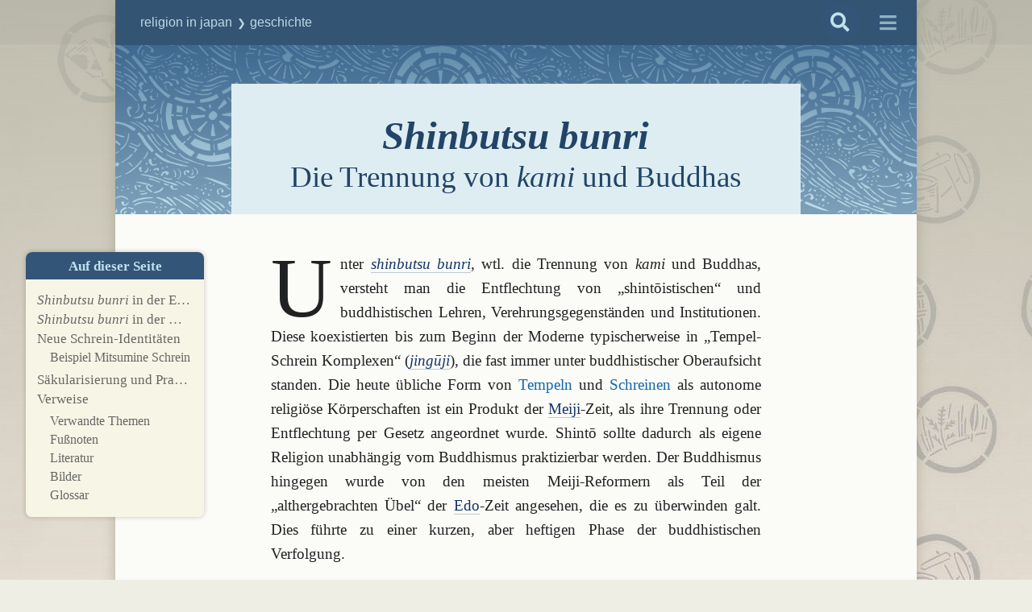

--- FILE ---
content_type: text/html; charset=UTF-8
request_url: https://religion-in-japan.univie.ac.at/Handbuch/Geschichte/Staatsshinto/Shinbutsu_bunri
body_size: 105285
content:

<!DOCTYPE html>
<html class="client-nojs" lang="de-x-formal" dir="ltr">
<head>
<meta charset="UTF-8"/>
<title>Shinbutsu bunri: Die Trennung von kami und Buddhas – Religion-in-Japan</title>
<script>document.documentElement.className="client-js";RLCONF={"wgBreakFrames":!1,"wgSeparatorTransformTable":[",\t.",".\t,"],"wgDigitTransformTable":["",""],"wgDefaultDateFormat":"dmy","wgMonthNames":["","Januar","Februar","März","April","Mai","Juni","Juli","August","September","Oktober","November","Dezember"],"wgRequestId":"aXwnwHdwSq1i8eLFFcwbUwAAAU4","wgCSPNonce":!1,"wgCanonicalNamespace":"","wgCanonicalSpecialPageName":!1,"wgNamespaceNumber":0,"wgPageName":"Geschichte/Staatsshinto/Shinbutsu_bunri","wgTitle":"Geschichte/Staatsshinto/Shinbutsu bunri","wgCurRevisionId":115034,"wgRevisionId":115034,"wgArticleId":4903,"wgIsArticle":!0,"wgIsRedirect":!1,"wgAction":"view","wgUserName":null,"wgUserGroups":["*"],"wgCategories":["Artikel"],"wgPageContentLanguage":"de-formal","wgPageContentModel":"wikitext","wgRelevantPageName":"Geschichte/Staatsshinto/Shinbutsu_bunri","wgRelevantArticleId":4903,"wgIsProbablyEditable":!1,"wgRelevantPageIsProbablyEditable":!1,"wgRestrictionEdit":
[],"wgRestrictionMove":[],"wgPageFormsTargetName":null,"wgPageFormsAutocompleteValues":[],"wgPageFormsAutocompleteOnAllChars":!1,"wgPageFormsFieldProperties":[],"wgPageFormsCargoFields":[],"wgPageFormsDependentFields":[],"wgPageFormsCalendarValues":[],"wgPageFormsCalendarParams":[],"wgPageFormsCalendarHTML":null,"wgPageFormsGridValues":[],"wgPageFormsGridParams":[],"wgPageFormsContLangYes":null,"wgPageFormsContLangNo":null,"wgPageFormsContLangMonths":[],"wgPageFormsHeightForMinimizingInstances":800,"wgPageFormsShowOnSelect":[],"wgPageFormsScriptPath":"/r/extensions/PageForms","edgValues":null,"wgPageFormsEDSettings":null,"wgAmericanDates":!1,"srfFilteredConfig":null,"egMapsScriptPath":"/r/extensions/Maps/","egMapsDebugJS":!1,"egMapsAvailableServices":["leaflet","googlemaps3"],"egMapsLeafletLayersApiKeys":{"MapBox":"","MapQuestOpen":"","Thunderforest":"","GeoportailFrance":""}};RLSTATE={"site.styles":"ready","noscript":"ready","user.styles":"ready","user":"ready","user.options"
:"loading","ext.fontawesome":"ready","ext.fontawesome.fas":"ready","ext.fontawesome.far":"ready","ext.cite.styles":"ready","ext.fontawesome.fab":"ready","ext.pageNotice":"ready","skins.vector.styles.legacy":"ready","mediawiki.toc.styles":"ready","ext.scite.styles":"ready","ext.srf.styles":"ready","ext.smw.style":"ready","ext.smw.tooltip.styles":"ready"};RLPAGEMODULES=["ext.smw.style","ext.smw.tooltips","ext.cite.ux-enhancements","smw.entityexaminer","site","mediawiki.page.startup","mediawiki.page.ready","mediawiki.toc","skins.vector.legacy.js","ext.scite.styles","ext.scite.tooltip","ext.gadget.ReferenceTooltips"];</script>
<script>(RLQ=window.RLQ||[]).push(function(){mw.loader.implement("user.options@1hzgi",function($,jQuery,require,module){/*@nomin*/mw.user.tokens.set({"patrolToken":"+\\","watchToken":"+\\","csrfToken":"+\\"});mw.user.options.set({"variant":"de-formal"});
});});</script>
<link rel="stylesheet" href="/r/load.php?lang=de-formal&amp;modules=ext.cite.styles%7Cext.fontawesome%2CpageNotice%7Cext.fontawesome.fab%2Cfar%2Cfas%7Cmediawiki.toc.styles%7Cskins.vector.styles.legacy&amp;only=styles&amp;skin=vector"/>
<link rel="stylesheet" href="/r/load.php?lang=de-formal&amp;modules=ext.scite.styles%7Cext.smw.style%7Cext.smw.tooltip.styles&amp;only=styles&amp;skin=vector"/>
<link rel="stylesheet" href="/r/load.php?lang=de-formal&amp;modules=ext.srf.styles&amp;only=styles&amp;skin=vector"/>
<script async="" src="/r/load.php?lang=de-formal&amp;modules=startup&amp;only=scripts&amp;raw=1&amp;skin=vector"></script>
<style>#mw-indicator-mw-helplink {display:none;}</style>
<meta name="ResourceLoaderDynamicStyles" content=""/>
<link rel="stylesheet" href="/r/load.php?lang=de-formal&amp;modules=site.styles&amp;only=styles&amp;skin=vector"/>
<meta name="generator" content="MediaWiki 1.35.5"/>
<meta property="og:image" content="https://religion-in-japan.univie.ac.at/r/images/8/8c/Arhats_kawagoe1.jpg"/>
<link rel="alternate" type="application/rdf+xml" title="Geschichte/Staatsshinto/Shinbutsu bunri" href="/r/index.php?title=Spezial:RDF_exportieren/Geschichte/Staatsshinto/Shinbutsu_bunri&amp;xmlmime=rdf"/>
<link rel="shortcut icon" href="/favicon.ico"/>
<link rel="search" type="application/opensearchdescription+xml" href="/r/opensearch_desc.php" title="Religion-in-Japan (de-formal)"/>
<link rel="EditURI" type="application/rsd+xml" href="https://religion-in-japan.univie.ac.at/r/api.php?action=rsd"/>
<link rel="license" href="/Handbuch/Religion-in-Japan"/>
<!-- Begin Extension:CSS --><link rel="stylesheet" href="[data-uri]"/><!-- End Extension:CSS -->
<!--[if lt IE 9]><script src="/r/resources/lib/html5shiv/html5shiv.js"></script><![endif]-->
</head>
<body class="mediawiki ltr sitedir-ltr capitalize-all-nouns mw-hide-empty-elt ns-0 ns-subject page-Geschichte_Staatsshinto_Shinbutsu_bunri rootpage-Geschichte skin-vector action-view article skin-vector-legacy">
<div id="mw-page-base" class="noprint"></div>
<div id="mw-head-base" class="noprint"></div>
<div id="content" class="mw-body" role="main">
	<a id="top"></a>
	<div id="siteNotice" class="mw-body-content"><div id="localNotice" lang="de-x-formal" dir="ltr"><div class="crumbs"><a href="/Handbuch/Hauptseite" title="Hauptseite">Religion-in-Japan</a></div></div></div>
	<div class="mw-indicators mw-body-content">
	<div id="mw-indicator-smw-entity-examiner" class="mw-indicator"><div class="smw-entity-examiner smw-indicator-vertical-bar-loader" data-subject="Geschichte/Staatsshinto/Shinbutsu_bunri#0##" data-dir="ltr" data-uselang="" title="Eine Datenprüfung wird im Hintergrund ausgeführt."></div></div>
	</div>
	<h1 id="firstHeading" class="firstHeading" lang="de-x-formal"><i>Shinbutsu bunri</i>: Die Trennung von <i>kami</i> und Buddhas</h1>
	<div id="bodyContent" class="mw-body-content">
		<div id="siteSub" class="noprint"></div>
		<div id="contentSub"><span class="subpages">&lt; <a href="/Handbuch/Geschichte" title="Geschichte">Geschichte</a>&lrm; | <a href="/Handbuch/Geschichte/Staatsshinto" title="Geschichte/Staatsshinto">Staatsshinto</a></span></div>
		<div id="contentSub2"></div>
		
		<div id="jump-to-nav"></div>
		<a class="mw-jump-link" href="#mw-head">Zur Navigation springen</a>
		<a class="mw-jump-link" href="#searchInput">Zur Suche springen</a>
		<div id="mw-content-text" lang="de-x-formal" dir="ltr" class="mw-content-ltr"><div class="mw-parser-output"><div class="firstHeadingTitel geschichte-h1 staatsshinto-h1 shinbutsu_bunri-h1"><span class="firstHeadingBody"><i>Shinbutsu bunri</i> <span class="bottom">Die Trennung von <i>kami</i> und Buddhas</span></span><div class="wrapSearch2" id="search-container" style=""><span class="search2"><i class="fas fa-search"></i></span></div></div><div id="toc" class="toc" role="navigation" aria-labelledby="mw-toc-heading"><input type="checkbox" role="button" id="toctogglecheckbox" class="toctogglecheckbox" style="display:none" /><div class="toctitle" lang="de-x-formal" dir="ltr"><h2 id="mw-toc-heading">Auf dieser Seite</h2><span class="toctogglespan"><label class="toctogglelabel" for="toctogglecheckbox"></label></span></div>
<ul>
<li class="toclevel-1 tocsection-1"><a href="#Shinbutsu_bunri_in_der_Edo-Zeit"><span class="tocnumber">1</span> <span class="toctext"><i>Shinbutsu bunri</i> in der Edo-Zeit</span></a></li>
<li class="toclevel-1 tocsection-2"><a href="#Shinbutsu_bunri_in_der_Meiji-Zeit"><span class="tocnumber">2</span> <span class="toctext"><i>Shinbutsu bunri</i> in der Meiji-Zeit</span></a></li>
<li class="toclevel-1 tocsection-3"><a href="#Neue_Schrein-Identit.C3.A4ten"><span class="tocnumber">3</span> <span class="toctext">Neue Schrein-Identitäten</span></a>
<ul>
<li class="toclevel-2"><a href="#Beispiel_Mitsumine_Schrein"><span class="tocnumber">3.1</span> <span class="toctext">Beispiel Mitsumine Schrein</span></a></li>
</ul>
</li>
<li class="toclevel-1 tocsection-5"><a href="#S.C3.A4kularisierung_und_Pragmatismus"><span class="tocnumber">4</span> <span class="toctext">Säkularisierung und Pragmatismus</span></a></li>
<li class="toclevel-1"><a href="#Verweise"><span class="tocnumber">5</span> <span class="toctext">Verweise</span></a>
<ul>
<li class="toclevel-2"><a href="#Verwandte_Themen"><span class="tocnumber">5.1</span> <span class="toctext">Verwandte Themen</span></a></li>
<li class="toclevel-2"><a href="#Fu.C3.9Fnoten"><span class="tocnumber">5.2</span> <span class="toctext">Fußnoten</span></a></li>
<li class="toclevel-2"><a href="#Literatur"><span class="tocnumber">5.3</span> <span class="toctext">Literatur</span></a></li>
<li class="toclevel-2"><a href="#Bilder"><span class="tocnumber">5.4</span> <span class="toctext">Bilder</span></a></li>
<li class="toclevel-2"><a href="#Glossar"><span class="tocnumber">5.5</span> <span class="toctext">Glossar</span></a></li>
</ul>
</li>
</ul>
</div>
  
<p>Unter <span class="g_stichwort" id="g-shinbutsubunri"><a href="#vg-shinbutsubunri"><span class="glossar"><i>shinbutsu bunri</i></span></a><small class="g_box"></small></span>, wtl. die Trennung von <i>kami</i> und Buddhas, versteht man die Entflechtung von „shintōistischen“ und buddhistischen Lehren, Verehrungsgegenständen und Institutionen. Diese koexistierten bis zum Beginn der Moderne typischerweise in „Tempel-Schrein Komplexen“ (<span class="g_stichwort" id="g-jinguuji"><a href="#vg-jinguuji"><span class="glossar"><i>jingūji</i></span></a><small class="g_box"></small></span>), die fast immer unter buddhistischer Oberaufsicht standen. Die heute übliche Form von <a href="/Handbuch/Tempel" class="mw-redirect" title="Tempel">Tempeln</a> und <a href="/Handbuch/Schreine" class="mw-redirect" title="Schreine">Schreinen</a> als autonome religiöse Körperschaften ist ein Produkt der <span class="g_stichwort" id="g-meiji"><a href="#vg-meiji"><span class="glossar">Meiji</span></a><small class="g_box"></small></span>-Zeit, als ihre Trennung oder Entflechtung per Gesetz angeordnet wurde. Shintō sollte dadurch als eigene Religion unabhängig vom Buddhismus praktizierbar werden. Der Buddhismus hingegen wurde von den meisten Meiji-Reformern als Teil der „althergebrachten Übel“ der <span class="g_stichwort" id="g-edo"><a href="#vg-edo"><span class="glossar">Edo</span></a><small class="g_box"></small></span>-Zeit angesehen, die es zu überwinden galt. Dies führte zu einer kurzen, aber heftigen Phase der buddhistischen Verfolgung.
</p>
<div class="imgWrap"><div class="i500 imax">
<div id="i_arhats_kawagoe1" class="imgBorder dia showPopup"><div class="aussen" style=""><div class="innen" style="position:static; margin-top:-60px; margin-right:0%; margin-left:0%; margin-bottom:-60px;"><div class="floatnone"><a href="/Handbuch/Bild:Arhats_kawagoe1.jpg" class="image"><img alt="Arhats kawagoe1.jpg" src="/r/images/thumb/8/8c/Arhats_kawagoe1.jpg/840px-Arhats_kawagoe1.jpg" decoding="async" loading="lazy" width="840" height="560" srcset="/r/images/8/8c/Arhats_kawagoe1.jpg 1.5x" /></a></div></div></div><dfn><small class="bildtext"><span id="scite-ref-0a7df93f3c5fcf30f3955d3b9eb0a530-1-a" class="scite-citeref-number" data-reference="Arhats kawagoe1.jpg"><a href="#scite-0a7df93f3c5fcf30f3955d3b9eb0a530">1</a></span>  Buddhistische Steinskulpturen</small></dfn><div class="fulltext"><small class="info_kurz">Bei genauer Betrachtung erkennt man bei beiden <span class="glossarlink"><a href="/Handbuch/Skt:Arhat" title="Skt:Arhat">Arhat</a></span>-Figuren „Narben“ im Hals- und Brustbereich. Es sind Spuren der anti-buddhistischen Ausschreitungen in den ersten Jahren der <span class="glossarlink"><a href="/Handbuch/Glossar:Meiji" title="Glossar:Meiji">Meiji</a></span>-Zeit (ab 1868), in denen buddhistische Steinstatuen systematisch enthauptet wurden. Später wurden viele dieser Statuen wieder in Stand gesetzt. <br /> Edo-Zeit, 1782–1825. <dfn title="Bildrechte: Copyright bei der angegebenen Quelle"><i class="far fa-copyright"></i></dfn> <a target="_blank" rel="nofollow noreferrer noopener" class="external text" href="http://flic.kr/p/9F1ui8">Yuichi Momma</a>, flickr, 2011. </small></div></div></div></div>
<p>Darüber hinaus hegten viele Reformer den Plan, <span class="g_stichwort" id="g-shintou"><a href="#vg-shintou"><span class="glossar">Shintō</span></a><small class="g_box"></small></span> zu einer Staatsreligion nach dem damaligen westlichen Muster von Kirche und Staat umzuformen. Dieses Vorhaben konnte zwar nie vollkommen realisiert werden, doch haben erst die Maßnahmen der Meiji-Zeit dazu geführt, dass Shintō und <span class="g_stichwort" id="g-bukkyou"><a href="#vg-bukkyou"><span class="glossar">Buddhismus</span></a><small class="g_box"></small></span> heute allgemein als gegensätzliche, von einander getrennte „Religionen“ angesehen werden. In der Vormoderne verehrte man dagegen einfach zwei unterschiedliche Klassen von Gottheiten, die einem gemeinsamen System von Werten und Lehren untergeordnet waren. 
</p><p>Dieser Artikel bietet einen kurzen Überblick, wie es zu dieser häufig „ignorierten kulturellen Revolution“ (Grapard 1984) kam. 
</p>
<h2><span class="mw-headline" id="Shinbutsu_bunri_in_der_Edo-Zeit"><i>Shinbutsu bunri</i> in der Edo-Zeit</span></h2>
<p>Mit dem wirtschaftlichen Aufschwung in der frühen Edo-Zeit nahm auch die Zahl der religiösen Institutionen zu. 
Einerseits stärkte das <span class="g_stichwort" id="g-teraukeseido"><a href="#vg-teraukeseido"><span class="glossar"><i>terauke</i></span></a><small class="g_box"></small></span>-System die Position der Tempel, die ja auch administrative Aufgaben, v.a. die regelmäßige behördliche Erfassung aller Einwohner, zugeteilt bekamen. Auf der anderen Seite gewannen kleine regionale Schreine als kultische Zentren der relativ autonomen Dorfgemeinschaften immer mehr an Bedeutung. Die weltlichen Autoritäten bemühten sich allerdings, die Zahl von religiösen Neugründungen einzudämmen. Die Gründe dafür lagen in erster Linie in den finanziellen Mitteln, die die  Bevölkerung den Tempeln und Schreinen spendete, statt sie in Form von Steuern den Landesfürsten zukommen zu lassen. Schon im 17. Jahrhundert erließ das Shōgunat daher eine Reihe von Verordnungen, die die Errichtung neuer religiöser Stätten untersagten, meist jedoch ohne nachhaltige Wirkung.
</p><p>Beeinflusst von der <a href="/Handbuch/Geschichte/Neo-Konfuzianismus" title="Geschichte/Neo-Konfuzianismus">konfuzianischen Kritik</a> am Buddhismus gingen einzelne <span class="g_stichwort" id="g-daimyou"><a href="#vg-daimyou"><span class="glossar">Daimyō</span></a><small class="g_box"></small></span> einen Schritt weiter und ordneten in ihren Gebieten die systematische Zerstörung von buddhistischen Tempeln an.<span id="cite_ref-1" class="reference"><a href="#cite_note-1">1</a></span> Manche versuchten auch, die administrativen Aufgaben des <i>terauke</i>-Systems an Schreine zu übertragen, um die Zahl der Tempel und Mönche zu reduzieren. <span class="g_stichwort" id="g-tokugawamitsukuni"><a href="#vg-tokugawamitsukuni"><span class="glossar">Tokugawa Mitsukuni</span></a><small class="g_box"></small></span> führte etwa in <span class="g_stichwort" id="g-mito"><a href="#vg-mito"><span class="glossar">Mito</span></a><small class="g_box"></small></span> (östliche Kantō Ebene) bereits im 17. Jahrhundert das Prinzip „ein Dorf, ein Schrein“ ein, während er die Zahl der Tempel drastisch reduzierte. Es gab also schon in der frühen Edo-Zeit vereinzelte religionspolitische Maßnahmen, die die „Trennung von <i>kami</i> und Buddhas“ und den damit einhergehenden Anti-Buddhismus der Meiji-Zeit vorwegnahmen. (S. dazu <a href="/Handbuch/Geschichte/Terauke/Daimyatsshinto" title="Geschichte/Terauke/Daimyatsshinto">Daimyatsshintō</a>.)
</p><p>In der Praxis bewährten sich jedoch Tempel besser für administrative Zwecke, da nur wenige Schreine über eine eigene Priesterschaft (<span class="g_stichwort" id="g-shinshoku"><a href="#vg-shinshoku"><span class="glossar"><i>shinshoku</i></span></a><small class="g_box"></small></span>) verfügten. Erbliche Priesterdynastien waren zwar in großen Schreinen fix verankert, doch die meisten Dorf-Schreine kamen ohne eigene religiöse Spezialisten aus.<span id="cite_ref-2" class="reference"><a href="#cite_note-2">2</a></span> Zumeist verrichteten örtliche buddhistische Mönche oder <span class="g_stichwort" id="g-yamabushi"><a href="#vg-yamabushi"><span class="glossar"><i>yamabushi</i></span></a><small class="g_box"></small></span> den Dienst für die <i>kami</i> oder Vertreter der Dorfgemeinschaft wechselten einander in religiösen Aufgaben ab. Die <span class="g_stichwort" id="g-honjisuijaku"><a href="#vg-honjisuijaku"><span class="glossar"><i>honji suijaku</i></span></a><small class="g_box"></small></span>-Konzeption, nach der <i>kami</i> eine Art „Manifestation“ bestimmter Buddhas darstellten, ließ derartige synkretistische Praktiken als vollkommen natürlich erscheinen. 
</p><p>Ende der Edo-Zeit änderte sich diese Einstellung jedoch. Die zunehmende Unzufriedenheit mit der <span class="g_stichwort" id="g-tokugawa"><a href="#vg-tokugawa"><span class="glossar">Tokugawa</span></a><small class="g_box"></small></span>-Herrschaft schloss zumeist auch eine Kritik am Buddhismus mit ein. Nationalistische bzw. nativistische Ideologien begannen, Shintō und Buddhismus gegen einander auszuspielen. Während auf politischer Ebene das Kaiserhaus als positive Alternative zum Shōgunat aufgebaut wurde, sollte auf religiöser Ebene der Shintō den Buddhismus ersetzen. Besonders die Schule des <span class="g_stichwort" id="g-kokugaku"><a href="#vg-kokugaku"><span class="glossar"><i>kokugaku</i></span></a><small class="g_box"></small></span>-Gelehrten <span class="g_stichwort" id="g-hirataatsutane"><a href="#vg-hirataatsutane"><span class="glossar">Hirata Atsutane</span></a><small class="g_box"></small></span> lancierte die Idee einer „Restauration des alten Shintō“ (<span class="g_stichwort" id="g-fukkoshintou"><a href="#vg-fukkoshintou"><span class="glossar"><i>fukko shintō</i></span></a><small class="g_box"></small></span>). 
</p><p>In einzelnen Daimyaten kam es daher in der <span class="g_stichwort" id="g-bakumatsu"><a href="#vg-bakumatsu"><span class="glossar">Bakumatsu</span></a><small class="g_box"></small></span>-Zeit (19. Jh.) zur Wiederaufnahme der <i>shinbutsu bunri</i> Politik der frühen Edo-Zeit. Interessanterweise deckte sich diese Entwicklung mit dem Aufkommen der <span class="g_stichwort" id="g-sonnoujoui"><a href="#vg-sonnoujoui"><span class="glossar"><i>sonnō jōi</i></span></a><small class="g_box"></small></span>-Ideologie. Xenophobie, <span class="g_stichwort" id="g-tennou"><a href="#vg-tennou"><span class="glossar">Tennō</span></a><small class="g_box"></small></span>-Loyalismus und Anti-Buddhismus bildeten also eine ideologische Einheit. Auf all diesen Gebieten stellte Mito auch im 19. Jahrhundert einen Brennpunkt dar. Hier nahm <span class="g_stichwort" id="g-tokugawanariaki"><a href="#vg-tokugawanariaki"><span class="glossar">Tokugawa Nariaki</span></a><small class="g_box"></small></span> die „Ein Schrein, ein Dorf“ Politik seines Vorfahren wieder auf. Doch auch in <span class="g_stichwort" id="g-satsuma"><a href="#vg-satsuma"><span class="glossar">Satsuma</span></a><small class="g_box"></small></span> (Kyūshū) trennte man Schreine und Tempel, um in der Folge die Zahl der buddhistischen Tempel zu reduzieren. Schließlich gab es 1867 in <span class="g_stichwort" id="g-tsuwano"><a href="#vg-tsuwano"><span class="glossar">Tsuwano</span></a><small class="g_box"></small></span> eine radikale Trennung von Tempeln und Schreinen nach dem Muster der Mito Region. Tsuwano lag neben dem mächtigen <span class="g_stichwort" id="g-choushuu"><a href="#vg-choushuu"><span class="glossar">Chōshū</span></a><small class="g_box"></small></span>, einem   Big Player der Restaurationsbewegung, und teilte dessen gegen das Shōgunat gerichtete Politik. Dies mag der Grund dafür sein, dass der Daimyō von Tsuwano, <span class="g_stichwort" id="g-kameikoremi"><a href="#vg-kameikoremi"><span class="glossar">Kamei Koremi</span></a><small class="g_box"></small></span>, und sein Vasall <span class="g_stichwort" id="g-fukubabisei"><a href="#vg-fukubabisei"><span class="glossar">Fukuba Bisei</span></a><small class="g_box"></small></span> zu Beginn der Meiji-Zeit dazu auserkoren wurden, die Trennung von Tempeln und Schreinen auch auf nationaler Ebene durchzusetzen.
</p>
<h2><span class="mw-headline" id="Shinbutsu_bunri_in_der_Meiji-Zeit"><i>Shinbutsu bunri</i> in der Meiji-Zeit</span></h2>
<p>Formell erhielten Kamei und Fukuba die führenden Posten in einer Institution, die zunächst in Anlehnung an antike Vorbilder als „Götteramt“, <span class="g_stichwort" id="g-jingikan"><a href="#vg-jingikan"><span class="glossar">Jingi-kan</span></a><small class="g_box"></small></span>, bezeichnet wurde. Das Götteramt war für kurze Zeit sogar das höchste Regierungsorgan im jungen Meiji-Staat und begann im April 1868, unmittelbar nach der Unterzeichnung des <span class="g_stichwort" id="g-gokajounogoseimon"><a href="#vg-gokajounogoseimon"><span class="glossar">5-Artikel-Eids</span></a><small class="g_box"></small></span>, seine Arbeit. Es verlautbarte zwischen April und Oktober 1868 eine Reihe von Verordnungen, die unter der Bezeichnung <span class="g_stichwort" id="g-shinbutsubunrinorei"><a href="#vg-shinbutsubunrinorei"><span class="glossar"><i>shinbutsu bunri no rei</i></span></a><small class="g_box"></small></span> zusammengefasst werden und eine ähnliche Trennung von buddhistischen und shintōistischen Institutionen anordneten wie zuvor in Mito, Satsuma und Tsuwano. Im besonderen richteten sich die Verordnungen gegen buddhistische Titel für <i>kami</i> (etwa <span class="g_stichwort" id="g-gongen"><a href="#vg-gongen"><span class="glossar"><i>gongen</i></span></a><small class="g_box"></small></span> oder <span class="g_stichwort" id="s-bodhisattva"><a href="#vs-bodhisattva"><span class="glossar">Bodhisattva</span></a><small class="g_box"></small></span>), buddhistische Statuen als Schreinheiligtümer (<span class="g_stichwort" id="g-shintai"><a href="#vg-shintai"><span class="glossar"><i>shintai</i></span></a><small class="g_box"></small></span>) und buddhistische Gebäude wie Pagoden auf Schreinareal. Inbesondere die metallenen Tempelglocken sollten eingeschmolzen und für militärische Zwecke nutzbar gemacht werden. Auch sahen sie die Laisierung von Mönchen vor, die in Schreinen Dienst taten.
</p>
<div class="imgWrap"><div class="i500">
<div id="i_haibutsu_Kishaku" class="imgBorder dia showPopup"><div class="aussen" style="padding-top:60%"><div class="innen" style="position:absolute; top:; right:0%; left:0%; bottom:;"><div class="floatnone"><a href="/Handbuch/Bild:Haibutsu_Kishaku.jpg" class="image"><img alt="Haibutsu Kishaku.jpg" src="/r/images/thumb/f/f6/Haibutsu_Kishaku.jpg/600px-Haibutsu_Kishaku.jpg" decoding="async" loading="lazy" width="600" height="408" srcset="/r/images/thumb/f/f6/Haibutsu_Kishaku.jpg/900px-Haibutsu_Kishaku.jpg 1.5x, /r/images/f/f6/Haibutsu_Kishaku.jpg 2x" /></a></div></div></div><dfn><small class="bildtext"><span id="scite-ref-55f60ae02797ba24704ca5f94767c6ec-2-a" class="scite-citeref-number" data-reference="Haibutsu Kishaku.jpg"><a href="#scite-55f60ae02797ba24704ca5f94767c6ec">2</a></span>  Zerstörung buddhistischer Tempelglocken zu Beginn der Meiji-Zeit</small></dfn><div class="fulltext"><small class="info_kurz">Zerstörung von Tempelglocken im Zuge anti-buddhistischer Maßnahmen (<span class="glossarlink"><a href="/Handbuch/Glossar:Haibutsukishaku" title="Glossar:Haibutsukishaku"><i>haibutsu kishaku</i></a></span>) in Nishio-shi (Präfektur Aichi), 1871. <br /> Werk von Tanaka Nagane (1849–1922). 1907. <dfn title="Bildrechte: Creative Commons oder public domain"><i class="fab fa-creative-commons"></i></dfn> <a target="_blank" rel="nofollow noreferrer noopener" class="external text" href="https://commons.wikimedia.org/wiki/File:Nagane_Tanaka_Haibutsu_Kishaku.jpg">Wikimedia Commons</a>. </small></div></div></div></div>
<p>Die <i>shinbutsu bunri</i> Verordnungen lösten landesweit eine Welle von anti-buddhistischen Ausschreitungen (<span class="g_stichwort" id="g-haibutsukishaku"><a href="#vg-haibutsukishaku"><span class="glossar"><i>haibutsu kishaku</i></span></a><small class="g_box"></small></span>) aus, die in dieser Heftigkeit möglicherweise nicht erwartet worden waren. Nicht nur Gebäude und Tempelschätze wurden zerstört, auch die Mönche selbst mussten teilweise um ihr Leben fürchten. Offenbar fanden die lange aufgestauten Ressentiments gegen die Herrschaft der Tokugawa, die den Buddhismus erfolgreich in ihre Dienste genommen hatten, ein Ventil in den Ausschreitungen gegen buddhistische Tempel. Die neue Regierung erließ daher bald auch Verordnungen, die zur Mäßigung aufriefen, doch insgesamt war ein erstes Ziel bald erreicht, nämlich die Anzahl an religiösen Institutionen im Interesse einer effizienteren Nutzung nationaler Ressourcen zu reduzieren. 
</p><p>Der nächste Schritt, die Etablierung des Shintō als Staatsreligion, erwies sich als wesentlich schwieriger. Man erfand für diesen Zweck die Kampagne des Großen Lernens (<span class="g_stichwort" id="g-taikyousenpuundou"><a href="#vg-taikyousenpuundou"><span class="glossar"><i>taikyō senpu undō</i></span></a><small class="g_box"></small></span>), die allerdings rasch ihre Ziele änderte, bald auch Buddhisten in ihre Reihen aufnahm und nach wenigen Jahren von den politischen Machthabern wieder fallen gelassen wurde. Das Ideal einer shintōistischen Staatsreligion lebte jedoch in nationalistischen Kreisen weiter fort und begann sich im zwanzigsten Jahrhundert erneut zu entfalten.
</p>
<h2><span id="Neue_Schrein-Identitäten"></span><span class="mw-headline" id="Neue_Schrein-Identit.C3.A4ten">Neue Schrein-Identitäten</span></h2>
<p>Obwohl die Religionspolitik der Meiji-Zeit sehr bald einen pragmatischen Kurs einschlug, der die Wiederbelebung alter Traditionen hinter das Ziel der technischen Modernisierung zurückstellte, wurde die Trennung von <span class="g_stichwort" id="g-kami"><a href="#vg-kami"><span class="glossar"><i>kami</i></span></a><small class="g_box"></small></span> und <span class="g_stichwort" id="s-buddha"><a href="#vs-buddha"><span class="glossar">Buddhas</span></a><small class="g_box"></small></span>}} nicht widerrufen und veränderte die religiöse Landschaft Japans weiter. Es musste sich nämlich jede religiöse Anlage entscheiden, ob sie nun ein Tempel war oder ein Schrein. War der Hauptverehrungsgegenstand ein Buddha, so rechnete man die Anlage üblicherweise dem Buddhismus zu, was bedeutete, dass alle Schreine aus dem Areal entfernen werden mussten. Wurde jedoch in erster Linie eine <i>kami</i>-Gottheit oder eine lokale Heldenfigur verehrt, so galt die Anlage als Schrein und musste alle buddhistischen Gebäude und Paraphernalia auf dem Schreingelände beseitigen. 
</p><p>Auch Schreine stellte diese Regel vor große Probleme, da sie ja, wie erwähnt, zum Großteil von buddhistischen Mönchen betreut worden waren. Hier kam es in der Praxis zu den unglaublichsten Anpassungen und Tricks. Viele buddhistische Mönche wechselten einfach die Konfession, praktizierten aber die lokalen, nunmehr „shintōistischen“ Riten unverändert weiter fort. Erst nach und nach entstand eine Art Standard-Ritualismus für Shintō-Schreine nach dem Muster von <span class="g_stichwort" id="g-isejinguu"><a href="#vg-isejinguu"><span class="glossar">Ise</span></a><small class="g_box"></small></span>, der viele regionalspezifische Schreinriten zurück drängte. Die Durchsetzung dieser Standardisierung scheint allerdings starken regionalen und periodischen Schwankungen unterlegen zu sein.<span id="cite_ref-3" class="reference"><a href="#cite_note-3">3</a></span> Nach dem zweiten Weltkrieg kam es oft zu einem Revival lokaler Besonderheiten.
</p>
<div class="textbox"><div class="textbox_body">
<h3><span class="mw-headline" id="Beispiel_Mitsumine_Schrein">Beispiel Mitsumine Schrein</span></h3>
<div class="imgWrap"><div class="float-r i240"> 
<div id="i_mitsumine" class="imgBorder dia showPopup"><div class="aussen" style=""><div class="innen" style="position:static; margin-top:; margin-right:0%; margin-left:0%; margin-bottom:;"><div class="floatnone"><a href="/Handbuch/Bild:Mitsumine.jpg" class="image"><img alt="Mitsumine.jpg" src="/r/images/thumb/7/75/Mitsumine.jpg/288px-Mitsumine.jpg" decoding="async" loading="lazy" width="288" height="384" srcset="/r/images/thumb/7/75/Mitsumine.jpg/432px-Mitsumine.jpg 1.5x, /r/images/thumb/7/75/Mitsumine.jpg/576px-Mitsumine.jpg 2x" /></a></div></div></div><dfn><small class="bildtext"><span id="scite-ref-7545eaa6879711e7fcbb49194c238bf6-3-a" class="scite-citeref-number" data-reference="Mitsumine.jpg"><a href="#scite-7545eaa6879711e7fcbb49194c238bf6">3</a></span>  Mitsumine</small></dfn><div class="fulltext"><small class="info_kurz"><span class="glossarlink"><a href="/Handbuch/Glossar:Torii" title="Glossar:Torii"><i>Torii</i></a></span> und Steinlaternen am Aufgang zum Mitsumine Schrein (<span class="glossarlink"><a href="/Handbuch/Glossar:Jinja" title="Glossar:Jinja"><i>jinja</i></a></span>) in den Bergen westlich von Tōkyō. Der Schrein war bis zur <span class="glossarlink"><a href="/Handbuch/Glossar:Meiji" title="Glossar:Meiji">Meiji</a></span>-Zeit ein buddhistischer Tempel. <br /> <dfn title="Bildrechte: Creative Commons oder public domain"><i class="fab fa-creative-commons"></i></dfn> Bernhard Scheid, 2007. </small></div></div></div></div>
<p><span class="g_stichwort" id="g-hirosekazutoshi"><a href="#vg-hirosekazutoshi"><span class="glossar">Hirose Kazutoshi</span></a><small class="g_box"></small></span>, Oberpriester des <span class="g_stichwort" id="g-mitsuminejinja"><a href="#vg-mitsuminejinja"><span class="glossar">Mitsumine</span></a><small class="g_box"></small></span> Schreins westlich von Tōkyō, veröffentlichte 1996 einen Bericht über seinen Schrein und dessen wechselvolle Geschichte. Mitsumine war in der Edo-Zeit ein bekanntes Zentrum des <span class="g_stichwort" id="g-shugendou"><a href="#vg-shugendou"><span class="glossar">Shugendō</span></a><small class="g_box"></small></span> und daher eher ein buddhistischer „Tempel“ als ein „Schrein“. Hiroses Familie kam ursprünglich aus Kyōto und wurde Ende der Edo-Zeit als <span class="g_stichwort" id="g-yakusou"><a href="#vg-yakusou"><span class="glossar"><i>yakusō</i></span></a><small class="g_box"></small></span> (wtl. „Amtsmönche“) in Mitsumine  angestellt. Hiroses Vorfahren waren also, obwohl verheiratet, buddhistische Kleriker, während der gesamte Komplex unter der Führung eines zölibatären „Klosterherren“ (<span class="g_stichwort" id="g-sanshu"><a href="#vg-sanshu"><span class="glossar"><i>sanshu</i></span></a><small class="g_box"></small></span>) stand. Nach dem Umsturz von 1868 wurde Mitsumine jedoch zum „Schrein“. Der Klosterherr wurde entlassen, doch die Vorfahren Hiroses wurden zu Shintō-Priestern und hielten nun alternierend mit einer weiteren ehemals buddhistischen Familie das Amt des Oberpriesters (<span class="g_stichwort" id="g-guuji"><a href="#vg-guuji"><span class="glossar"><i>gūji</i></span></a><small class="g_box"></small></span>) inne. Hirose selbst setzte diese Tradition fort. Sein Bericht erweckt nicht den Eindruck, dass dieser Etikettenwechsel viel an der Form und an der Ernsthaftigkeit änderte, mit der die Familie ihre Rituale durchführte. Offenbar wurde der erzwungene Wechsel vom Buddhismus zum Shintō als weniger belastend empfunden als die Übersiedlung von Kyōto in die gebirgige und rustikale Umgebung von Mitsumine.<span id="cite_ref-4" class="reference"><a href="#cite_note-4">4</a></span>
</p>
</div></div>
<h2><span id="Säkularisierung_und_Pragmatismus"></span><span class="mw-headline" id="S.C3.A4kularisierung_und_Pragmatismus">Säkularisierung und Pragmatismus</span></h2>
<p>Auf längere Sicht gesehen herrschte in der Meiji-Zeit ein pragmatischer Geist, der allen Religionen gegenüber grundsätzlich skeptisch eingestellt war und ihren Einfluss zugunsten der Modernisierung der Gesellschaft zurückzudrängen suchte. Während England und Frankreich eine ähnliche Säkularisierung der Gesellschaft schon früher vollzogen hatten, zeigen sich starke Parallelen zwischen Japan und  Deutschland zu dieser Zeit.<span id="cite_ref-5" class="reference"><a href="#cite_note-5">5</a></span> Die scheinbare Bevorzugung des Shintō diente also zunächst lediglich als ein Mittel der Entmachtung des Buddhismus, wirkte sich aber nur auf wenige Schreine positiv aus. Die schleichende Säkularisierung ist auch am Schicksal des Götteramtes <span class="g_stichwort" id="g-jingikan"><a href="#vg-jingikan"><span class="glossar">Jingi-kan</span></a><small class="g_box"></small></span> abzulesen, das sukzessive herabgestuft und schließlich ganz abgeschafft wurde. 
</p><p>Mit dieser raschen Abkehr von einer echten Förderung des Shintō in der frühen Religionspolitik der Meiji-Zeit scheint auch eine systematische Ausschaltung der „Traditionalisten“ in den Reihen der führenden Politiker einher gegangen zu sein. Dies betraf vor allem <i>kokugaku</i>-Ideologen wie etwa Kamei und Fukuba. Diese wechselten von der Politik zu Wissenschaft und Pädagogik und engagierten sich im Aufbau des neuen Bildungssystems. Ihr traditionalistischer Nationalismus verlagerte sich also in die Schulen (s. <a href="/Handbuch/Geschichte/Staatsshinto/Kyoiku_chokugo" title="Geschichte/Staatsshinto/Kyoiku chokugo">Kaiserlicher Ehrziehungserlass</a>) und wurde auf diese Weise an neue Generationen weitergegeben, die auf Gelegenheiten warteten, um ihn neuerlich in die Tat umzusetzen.
</p>
 <div class="verweiseWrap"><div class="thisway zurueck geschichte-tw" title="zurück zum Hauptartikel"><a href="/Handbuch/Geschichte/Staatsshinto" title="Geschichte/Staatsshinto"><i class="fas fa-angle-double-left"></i> <span>Zurück zu:</span> Staatsshintō</a></div><div class="verweise">
<h2 style="color: transparent; height: 0; overflow: hidden; margin: 0; padding: 0;"><span class="mw-headline" id="Verweise"> Verweise </span></h2><h3><span class="mw-headline" id="Verwandte_Themen"> Verwandte Themen </span></h3> 
<div class="shortlist" style="column-count:; column-width:;">
<ul class="smw-format ul-format"><li class="smw-row"><a href="/Handbuch/Geschichte/Terauke/Daimyatsshinto" title="Geschichte/Terauke/Daimyatsshinto">Daimyatsshintō</a></li></ul> 
</div><h3><span id="Fußnoten"></span><span class="mw-headline" id="Fu.C3.9Fnoten"> Fußnoten </span></h3>
<div class="mw-references-wrap"><ol class="references">
<li id="cite_note-1"><span class="mw-cite-backlink"><a href="#cite_ref-1">↑</a></span> <span class="reference-text">Scheid 2003.</span>
</li>
<li id="cite_note-2"><span class="mw-cite-backlink"><a href="#cite_ref-2">↑</a></span> <span class="reference-text">
In der Provinz Musashi (heute Saitama-ken und Tōkyō) wurden beispielsweise im 18. Jahrhundert nur vier Prozent der Schreine
von professionellen Shintō-Priestern betreut (Maeda 2001, S. 335–36).</span>
</li>
<li id="cite_note-3"><span class="mw-cite-backlink"><a href="#cite_ref-3">↑</a></span> <span class="reference-text">Endō 2013.</span>
</li>
<li id="cite_note-4"><span class="mw-cite-backlink"><a href="#cite_ref-4">↑</a></span> <span class="reference-text">Hirose 1996.</span>
</li>
<li id="cite_note-5"><span class="mw-cite-backlink"><a href="#cite_ref-5">↑</a></span> <span class="reference-text">
Die katholischen Länder Italien und Österreich waren in dieser Hinsicht Nachzügler.</span>
</li>
</ol></div><h3><span class="mw-headline" id="Literatur"> Literatur </span></h3>   
<p><span class="infoline">Siehe auch <a href="/Handbuch/Metalog:Literatur" title="Metalog:Literatur"> Literaturliste</a></span>
</p>
<div class="verweise_lit">
<div class="literatur"><span class="L_autor"><span class="L_fam">Endō</span> Jun</span>, „<a href="/Handbuch/Literatur:End%C5%8D_2013" title="Literatur:Endō 2013">Shinto Research and Administration in the First Half of the Twentieth Century</a>: The Case of Miyaji Naokazu“. In: <span class="L_hg">Bernhard Scheid (Hg.), </span> <i>Kami Ways in Nationalist Territory: Shinto Studies in Prewar Japan and the West.</i> Wien: VÖAW, 2013, 155–78.  </div>
<div class="literatur"><span class="L_autor">Allan <span class="L_fam">Grapard</span></span>, „<a href="/Handbuch/Literatur:Grapard_1984" title="Literatur:Grapard 1984">Japan's Ignored Cultural Revolution</a>: The Separation of Shinto and Buddhist Divinities in Meiji (<i>Shimbutsu Bunri</i>) and a Case Study: Tōnomine“. <i>History of Religions</i> 23:3&#160;(1984), 240–65.  </div>
<div class="literatur"><span class="L_autor">Kazutoshi <span class="L_fam">Hirose</span></span>, <i><a href="/Handbuch/Literatur:Hirose_1997" title="Literatur:Hirose 1997">Beruf: Shintō-Priester</a></i>. (OAG Taschenbuch 68.) Tokyo: OAG, 1997. [Übersetzung Ernst Lokowandt.] </div>
<div class="literatur"><span class="L_autor">James Edward <span class="L_fam">Ketelaar</span></span>, <i><a href="/Handbuch/Literatur:Ketelaar_1990" title="Literatur:Ketelaar 1990">Of Heretics and Martyrs in Meiji Japan</a>: Buddhism and Its Persecution</i>.  Princeton: Princeton University Press, 1990.  </div>
<div class="literatur"><span class="L_autor"><span class="L_fam">Maeda</span> Hiromi</span>, „<a href="/Handbuch/Literatur:Maeda_2001" title="Literatur:Maeda 2001">Court Ranks for Village Shrines</a>: The Yoshida House's Interactions with Local Shrines during the Mid-Tokugawa Period“. <i>Japanese Journal of Religious Studies</i> 29:3–4&#160;(2001), 325–58. [Special issue on <i>Tracing Shinto in the History of Kami Worship</i>, guest editors Mark Teewen/ Bernhard Scheid.] </div>
<div class="literatur"><span class="L_autor">Bernhard <span class="L_fam">Scheid</span></span>, „<a href="/Handbuch/Literatur:Scheid_2003b" title="Literatur:Scheid 2003b">‘Both Parts’ or ‘Only One’?</a>: Challenges to the <i>honji suijaku</i> Paradigm in the Edo Period“. In: <span class="L_hg">Mark Teeuwen, Fabio Rambelli (Hg.), </span> <i>Buddhas and Kami in Japan: Honji Suijaku as a Combinatory Paradigm.</i> Richmond, Surrey: Curzon, 2003, 204–221.  </div> 
</div><h3><span class="mw-headline" id="Bilder"> Bilder </span></h3> 
<p><span class="infoline">Quellen und Erläuterungen zu den <a href="/Handbuch/Metalog:Bilder" title="Metalog:Bilder">Bildern</a> auf dieser Seite</span>
</p>
<div class="scite-content"><h2 id=""></h2>
<div class="scite-referencelist" dir="ltr"><div class="scite-referencelist-columns-fixed" style="width:50%;" dir="ltr"><ol start=1><li id="scite-0a7df93f3c5fcf30f3955d3b9eb0a530"><span class="scite-referencelinks"><a href="#scite-ref-0a7df93f3c5fcf30f3955d3b9eb0a530-1-a" class="scite-backlink" data-citeref-format="number">^</a></span>&nbsp;<span class="scite-citation"><span class="scite-citation-text"><dfn><div class="floatright"><a href="/Handbuch/Bild:Arhats_kawagoe1.jpg" class="image"><img alt="Arhats kawagoe1.jpg" src="/r/images/thumb/8/8c/Arhats_kawagoe1.jpg/75px-Arhats_kawagoe1.jpg" decoding="async" loading="lazy" width="75" height="50" class="noviewer" srcset="/r/images/thumb/8/8c/Arhats_kawagoe1.jpg/113px-Arhats_kawagoe1.jpg 1.5x, /r/images/thumb/8/8c/Arhats_kawagoe1.jpg/150px-Arhats_kawagoe1.jpg 2x" /></a></div><small class="info_kurz">Bei genauer Betrachtung erkennt man bei beiden <span class="glossarlink"><a href="/Handbuch/Skt:Arhat" title="Skt:Arhat">Arhat</a></span>-Figuren „Narben“ im Hals- und Brustbereich. Es sind Spuren der anti-buddhistischen Ausschreitungen in den ersten Jahren der <span class="glossarlink"><a href="/Handbuch/Glossar:Meiji" title="Glossar:Meiji">Meiji</a></span>-Zeit (ab 1868), in denen buddhistische Steinstatuen systematisch enthauptet wurden. Später wurden viele dieser Statuen wieder in Stand gesetzt. <br /> Edo-Zeit, 1782–1825. <dfn title="Bildrechte: Copyright bei der angegebenen Quelle"><i class="far fa-copyright"></i></dfn> <a target="_blank" rel="nofollow noreferrer noopener" class="external text" href="http://flic.kr/p/9F1ui8">Yuichi Momma</a>, flickr, 2011. </small></dfn></span></span></li><li id="scite-55f60ae02797ba24704ca5f94767c6ec"><span class="scite-referencelinks"><a href="#scite-ref-55f60ae02797ba24704ca5f94767c6ec-2-a" class="scite-backlink" data-citeref-format="number">^</a></span>&nbsp;<span class="scite-citation"><span class="scite-citation-text"><dfn><div class="floatright"><a href="/Handbuch/Bild:Haibutsu_Kishaku.jpg" class="image"><img alt="Haibutsu Kishaku.jpg" src="/r/images/thumb/f/f6/Haibutsu_Kishaku.jpg/75px-Haibutsu_Kishaku.jpg" decoding="async" loading="lazy" width="75" height="51" class="noviewer" srcset="/r/images/thumb/f/f6/Haibutsu_Kishaku.jpg/113px-Haibutsu_Kishaku.jpg 1.5x, /r/images/thumb/f/f6/Haibutsu_Kishaku.jpg/150px-Haibutsu_Kishaku.jpg 2x" /></a></div><small class="info_kurz">Zerstörung von Tempelglocken im Zuge anti-buddhistischer Maßnahmen (<span class="glossarlink"><a href="/Handbuch/Glossar:Haibutsukishaku" title="Glossar:Haibutsukishaku"><i>haibutsu kishaku</i></a></span>) in Nishio-shi (Präfektur Aichi), 1871. <br /> Werk von Tanaka Nagane (1849–1922). 1907. <dfn title="Bildrechte: Creative Commons oder public domain"><i class="fab fa-creative-commons"></i></dfn> <a target="_blank" rel="nofollow noreferrer noopener" class="external text" href="https://commons.wikimedia.org/wiki/File:Nagane_Tanaka_Haibutsu_Kishaku.jpg">Wikimedia Commons</a>. </small></dfn></span></span></li></ol></div> <!-- end column --><div class="scite-referencelist-columns-fixed" style="width:50%;" dir="ltr"><ol start=3><li id="scite-7545eaa6879711e7fcbb49194c238bf6"><span class="scite-referencelinks"><a href="#scite-ref-7545eaa6879711e7fcbb49194c238bf6-3-a" class="scite-backlink" data-citeref-format="number">^</a></span>&nbsp;<span class="scite-citation"><span class="scite-citation-text"><dfn><div class="floatright"><a href="/Handbuch/Bild:Mitsumine.jpg" class="image"><img alt="Mitsumine.jpg" src="/r/images/thumb/7/75/Mitsumine.jpg/56px-Mitsumine.jpg" decoding="async" loading="lazy" width="56" height="75" class="noviewer" srcset="/r/images/thumb/7/75/Mitsumine.jpg/85px-Mitsumine.jpg 1.5x, /r/images/thumb/7/75/Mitsumine.jpg/112px-Mitsumine.jpg 2x" /></a></div><small class="info_kurz"><span class="glossarlink"><a href="/Handbuch/Glossar:Torii" title="Glossar:Torii"><i>Torii</i></a></span> und Steinlaternen am Aufgang zum Mitsumine Schrein (<span class="glossarlink"><a href="/Handbuch/Glossar:Jinja" title="Glossar:Jinja"><i>jinja</i></a></span>) in den Bergen westlich von Tōkyō. Der Schrein war bis zur <span class="glossarlink"><a href="/Handbuch/Glossar:Meiji" title="Glossar:Meiji">Meiji</a></span>-Zeit ein buddhistischer Tempel. <br /> <dfn title="Bildrechte: Creative Commons oder public domain"><i class="fab fa-creative-commons"></i></dfn> Bernhard Scheid, 2007. </small></dfn></span></span></li></ol></div> <!-- end column -->
<br style="clear: both;"/></div>
</div><h3><span class="mw-headline" id="Glossar">Glossar</span></h3> 
<p><span class="infoline"><a href="/Handbuch/Metalog:Glossar" title="Metalog:Glossar">Namen und Fachbegriffe</a> auf dieser Seite</span>
</p>
<div class="verweise_g_list">
<ul class="smw-format ul-format"><li class="smw-row"><div class="g_verweis" id="vg-bakumatsu"><span class="v_styled_term glossarlink"><a href="/Handbuch/Glossar:Bakumatsu" title="Glossar:Bakumatsu"><i>bakumatsu</i></a></span>  幕末 <span class="v-link"><a href="#g-bakumatsu"><b>^</b></a></span> <span class="g_definition">Ende des <span class="glossarlink"><a href="/Handbuch/Glossar:Tokugawa" title="Glossar:Tokugawa">Tokugawa</a></span>-Shōgunats, 1853–1867; wtl. Ende der Zeltregierung (<span class="glossarlink"><a href="/Handbuch/Glossar:Bakufu" title="Glossar:Bakufu"><i>bakufu</i></a></span>)</span></div></li><li class="smw-row"><div class="g_verweis" id="vs-bodhisattva"><span class="v_styled_term glossarlink"><a href="/Handbuch/Skt:Bodhisattva" title="Skt:Bodhisattva">Bodhisattva</a></span>  (skt.) बोधिसत्त्व <span class="v-link"><a href="#s-bodhisattva"><b>^</b></a></span> <span class="g_definition">„Erleuchtetes Wesen“, Vorstufe zur vollkommenen <span class="glossarlink"><a href="/Handbuch/Skt:Buddha" title="Skt:Buddha">Buddha</a></span>schaft<span>;</span> jap. <span class="glossarlink"><a href="/Handbuch/Glossar:Bosatsu" title="Glossar:Bosatsu"><i>bosatsu</i></a></span> 菩薩</span></div></li><li class="smw-row"><div class="g_verweis" id="vs-buddha"><span class="v_styled_term glossarlink"><a href="/Handbuch/Skt:Buddha" title="Skt:Buddha">Buddha</a></span>  (skt.) बुद्ध <span class="v-link"><a href="#s-buddha"><b>^</b></a></span> <span class="g_definition">„Der Erleuchtete“<span>;</span> jap. <i>butsu</i>, <i><span class="glossarlink"><a href="/Handbuch/Glossar:Hotoke" title="Glossar:Hotoke"><i>hotoke</i></a></span></i> 仏 oder Budda 仏陀</span></div></li><li class="smw-row"><div class="g_verweis" id="vg-bukkyou"><span class="v_styled_term glossarlink"><a href="/Handbuch/Glossar:Bukkyou" title="Glossar:Bukkyou"><i>bukkyō</i></a></span>  仏教 <span class="v-link"><a href="#g-bukkyou"><b>^</b></a></span> <span class="g_definition">Lehre des Buddha, Buddhismus</span></div></li><li class="smw-row"><div class="g_verweis" id="vg-choushuu"><span class="v_styled_term glossarlink"><a href="/Handbuch/Glossar:Choushuu" title="Glossar:Choushuu">Chōshū</a></span>  長州 <span class="v-link"><a href="#g-choushuu"><b>^</b></a></span> <span class="g_definition">auch Nagato; alte Provinz im Westen von Japans Hauptinsel Honshū, heute Teil von Yamaguchi-ken.</span></div></li><li class="smw-row"><div class="g_verweis" id="vg-daimyou"><span class="v_styled_term glossarlink"><a href="/Handbuch/Glossar:Daimyou" title="Glossar:Daimyou">Daimyō</a></span>  大名 <span class="v-link"><a href="#g-daimyou"><b>^</b></a></span> <span class="g_definition">Territorialfürst, Lehensherr; wtl. großer Name</span></div></li><li class="smw-row"><div class="g_verweis" id="vg-edo"><span class="v_styled_term glossarlink"><a href="/Handbuch/Glossar:Edo" title="Glossar:Edo">Edo</a></span>  江戸 <span class="v-link"><a href="#g-edo"><b>^</b></a></span> <span class="g_definition">Hauptstadt der Tokugawa-<span class="glossarlink"><a href="/Handbuch/Glossar:Shougun" title="Glossar:Shougun">Shōgune</a></span>, heute: Tōkyō; auch: Zeit der Tokugawa-Dynastie, 1600–1867 (= Edo-Zeit);</span></div></li><li class="smw-row"><div class="g_verweis" id="vg-fukkoshintou"><span class="v_styled_term glossarlink"><a href="/Handbuch/Glossar:Fukkoshintou" title="Glossar:Fukkoshintou"><i>fukko shintō</i></a></span>  復古神道 <span class="v-link"><a href="#g-fukkoshintou"><b>^</b></a></span> <span class="g_definition">„Restauration des antiken Shintō“; Restaurations-Shintō</span></div></li><li class="smw-row"><div class="g_verweis" id="vg-fukubabisei"><span class="v_styled_term glossarlink"><a href="/Handbuch/Glossar:Fukubabisei" title="Glossar:Fukubabisei">Fukuba Bisei</a></span>  福羽美静 <span class="v-link"><a href="#g-fukubabisei"><b>^</b></a></span> <span class="g_definition">1831–1907; Gelehrter und Vasall des <span class="glossarlink"><a href="/Handbuch/Glossar:Daimyou" title="Glossar:Daimyou">Daimyō</a></span> von Tsuwano; nach 1868 führende Ämter in der Administration von Shintō Schreinen; Universitätsgründer</span></div></li><li class="smw-row"><div class="g_verweis" id="vg-gokajounogoseimon"><span class="v_styled_term glossarlink"><a href="/Handbuch/Glossar:Gokajounogoseimon" title="Glossar:Gokajounogoseimon"><i>Gokajō no go-seimon</i></a></span>  五箇条の御誓文 <span class="v-link"><a href="#g-gokajounogoseimon"><b>^</b></a></span> <span class="g_definition">„5-Artikel-Eid“; erste Grundsatzerklärung der Meiji-Regierung; 6. April 1868</span></div></li><li class="smw-row"><div class="g_verweis" id="vg-gongen"><span class="v_styled_term glossarlink"><a href="/Handbuch/Glossar:Gongen" title="Glossar:Gongen"><i>gongen</i></a></span>  権現 <span class="v-link"><a href="#g-gongen"><b>^</b></a></span> <span class="g_definition">wtl. „vorläufige Erscheinung“ (vgl. <span class="glossarlink"><a href="/Handbuch/Glossar:Gon" title="Glossar:Gon"><i>gon</i></a></span>); buddh. Titel für <span class="glossarlink"><a href="/Handbuch/Glossar:Kami" title="Glossar:Kami"><i>kami</i></a></span></span></div></li><li class="smw-row"><div class="g_verweis" id="vg-guuji"><span class="v_styled_term glossarlink"><a href="/Handbuch/Glossar:Guuji" title="Glossar:Guuji"><i>gūji</i></a></span>  宮司 <span class="v-link"><a href="#g-guuji"><b>^</b></a></span> <span class="g_definition">höherrangiger Shintō-Priester</span></div></li><li class="smw-row"><div class="g_verweis" id="vg-haibutsukishaku"><span class="v_styled_term glossarlink"><a href="/Handbuch/Glossar:Haibutsukishaku" title="Glossar:Haibutsukishaku"><i>haibutsu kishaku</i></a></span>  廃仏毀釈 <span class="v-link"><a href="#g-haibutsukishaku"><b>^</b></a></span> <span class="g_definition">wtl. Abschaffung von  Buddha, Zerstörung von <span class="glossarlink"><a href="/Handbuch/Glossar:Shaka" title="Glossar:Shaka">Shaka</a></span>; Bezeichnung für anti-buddhistische Ausschreitungen der frühen <span class="glossarlink"><a href="/Handbuch/Glossar:Meiji" title="Glossar:Meiji">Meiji</a></span>-Zeit</span></div></li><li class="smw-row"><div class="g_verweis" id="vg-hirataatsutane"><span class="v_styled_term glossarlink"><a href="/Handbuch/Glossar:Hirataatsutane" title="Glossar:Hirataatsutane">Hirata Atsutane</a></span>  平田篤胤 <span class="v-link"><a href="#g-hirataatsutane"><b>^</b></a></span> <span class="g_definition">1776–1843; <span class="glossarlink"><a href="/Handbuch/Glossar:Kokugaku" title="Glossar:Kokugaku"><i>kokugaku</i></a></span>-Gelehrter</span></div></li><li class="smw-row"><div class="g_verweis" id="vg-hirosekazutoshi"><span class="v_styled_term glossarlink"><a href="/Handbuch/Glossar:Hirosekazutoshi" title="Glossar:Hirosekazutoshi">Hirose Kazutoshi</a></span>  広瀬和俊 <span class="v-link"><a href="#g-hirosekazutoshi"><b>^</b></a></span> <span class="g_definition">1931–; Oberpriester des <span class="glossarlink"><a href="/Handbuch/Glossar:Mitsuminejinja" title="Glossar:Mitsuminejinja">Mitsumine Jinja</a></span> Schreins westlich von Tōkyō</span></div></li><li class="smw-row"><div class="g_verweis" id="vg-honjisuijaku"><span class="v_styled_term glossarlink"><a href="/Handbuch/Glossar:Honjisuijaku" title="Glossar:Honjisuijaku"><i>honji suijaku</i></a></span>  本地垂迹 <span class="v-link"><a href="#g-honjisuijaku"><b>^</b></a></span> <span class="g_definition">wtl. Grundform und hinterlassener Abdruck; Theorie der Beziehung von Buddhas und <span class="glossarlink"><a href="/Handbuch/Glossar:Kami" title="Glossar:Kami"><i>kami</i></a></span></span></div></li><li class="smw-row"><div class="g_verweis" id="vg-isejinguu"><span class="v_styled_term glossarlink"><a href="/Handbuch/Glossar:Isejinguu" title="Glossar:Isejinguu">Ise Jingū</a></span>  伊勢神宮 <span class="v-link"><a href="#g-isejinguu"><b>^</b></a></span> <span class="g_definition">kaiserlicher Ahnenschrein (wtl. Götterpalast) von Ise, Präfektur Mie, bestehend aus den Anlagen <span class="glossarlink"><a href="/Handbuch/Glossar:Gekuu" title="Glossar:Gekuu">Gekū</a></span> und <span class="glossarlink"><a href="/Handbuch/Glossar:Naikuu" title="Glossar:Naikuu">Naikū</a></span></span></div></li><li class="smw-row"><div class="g_verweis" id="vg-jingikan"><span class="v_styled_term glossarlink"><a href="/Handbuch/Glossar:Jingikan" title="Glossar:Jingikan">Jingi-kan</a></span>  神祇官 <span class="v-link"><a href="#g-jingikan"><b>^</b></a></span> <span class="g_definition">Götteramt, wtl. Amt für Götter des Himmels und der Erde</span></div></li><li class="smw-row"><div class="g_verweis" id="vg-jinguuji"><span class="v_styled_term glossarlink"><a href="/Handbuch/Glossar:Jinguuji" title="Glossar:Jinguuji"><i>jingūji</i></a></span>  神宮寺 <span class="v-link"><a href="#g-jinguuji"><b>^</b></a></span> <span class="g_definition">an einen Schrein angeschlossener Tempel, Tempel-Schrein Komplex</span></div></li><li class="smw-row"><div class="g_verweis" id="vg-kameikoremi"><span class="v_styled_term glossarlink"><a href="/Handbuch/Glossar:Kameikoremi" title="Glossar:Kameikoremi">Kamei Koremi</a></span>  亀井茲監 <span class="v-link"><a href="#g-kameikoremi"><b>^</b></a></span> <span class="g_definition">1825–1885; <span class="glossarlink"><a href="/Handbuch/Glossar:Daimyou" title="Glossar:Daimyou">Daimyō</a></span> von Tsuwano; nach 1868 führende Ämter in der Administration von Shintō Schreinen</span></div></li><li class="smw-row"><div class="g_verweis" id="vg-kami"><span class="v_styled_term glossarlink"><a href="/Handbuch/Glossar:Kami" title="Glossar:Kami"><i>kami</i></a></span>  神 <span class="v-link"><a href="#g-kami"><b>^</b></a></span> <span class="g_definition">Gottheit; im engeren Sinne  einheimische oder lokale japanische Gottheit, Schreingottheit (s. <span class="glossarlink"><a href="/Handbuch/Glossar:Jinja" title="Glossar:Jinja"><i>jinja</i></a></span>), Gottheit des <span class="glossarlink"><a href="/Handbuch/Glossar:Shintou" title="Glossar:Shintou">Shintō</a></span></span></div></li><li class="smw-row"><div class="g_verweis" id="vg-kokugaku"><span class="v_styled_term glossarlink"><a href="/Handbuch/Glossar:Kokugaku" title="Glossar:Kokugaku"><i>kokugaku</i></a></span>  国学 <span class="v-link"><a href="#g-kokugaku"><b>^</b></a></span> <span class="g_definition">„Lehre des Landes“, Nationale Schule, Nativismus; in der <span class="glossarlink"><a href="/Handbuch/Glossar:Edo" title="Glossar:Edo">Edo</a></span>-Zeit entstandene Gelehrtentradition, die ihren Fokus auf das nationale Erbe Japans richtete</span></div></li><li class="smw-row"><div class="g_verweis" id="vg-meiji"><span class="v_styled_term glossarlink"><a href="/Handbuch/Glossar:Meiji" title="Glossar:Meiji">Meiji</a></span>  明治 <span class="v-link"><a href="#g-meiji"><b>^</b></a></span> <span class="g_definition">posthumer Name von Kaiser Mutsuhito; nach ihm wird auch die Meiji-Zeit (1868–1912) benannt</span></div></li><li class="smw-row"><div class="g_verweis" id="vg-mito"><span class="v_styled_term glossarlink"><a href="/Handbuch/Glossar:Mito" title="Glossar:Mito">Mito</a></span>  水戸 <span class="v-link"><a href="#g-mito"><b>^</b></a></span> <span class="g_definition">Fürstentum bzw. Stadt im Nordosten der Kantō-Ebene, heute Teil von Ibaraki-ken.</span></div></li><li class="smw-row"><div class="g_verweis" id="vg-mitsuminejinja"><span class="v_styled_term glossarlink"><a href="/Handbuch/Glossar:Mitsuminejinja" title="Glossar:Mitsuminejinja">Mitsumine Jinja</a></span>  三峰神社 <span class="v-link"><a href="#g-mitsuminejinja"><b>^</b></a></span> <span class="g_definition">Schrein in den Bergen von Chichibu, westlich von Tōkyō</span></div></li><li class="smw-row"><div class="g_verweis" id="vg-sanshu"><span class="v_styled_term glossarlink"><a href="/Handbuch/Glossar:Sanshu" title="Glossar:Sanshu"><i>sanshu</i></a></span>  山主 <span class="v-link"><a href="#g-sanshu"><b>^</b></a></span> <span class="g_definition">Vorstand eines buddhistischen Klosters</span></div></li><li class="smw-row"><div class="g_verweis" id="vg-satsuma"><span class="v_styled_term glossarlink"><a href="/Handbuch/Glossar:Satsuma" title="Glossar:Satsuma">Satsuma</a></span>  薩摩 <span class="v-link"><a href="#g-satsuma"><b>^</b></a></span> <span class="g_definition">alte Provinz im Süden der Insel Kyūshū, in der Edo-Zeit Fürstentum (Daimyat), das sich weitgehend mit der heutigen Präfektur Kagoshima deckte.</span></div></li><li class="smw-row"><div class="g_verweis" id="vg-shinbutsubunri"><span class="v_styled_term glossarlink"><a href="/Handbuch/Glossar:Shinbutsubunri" title="Glossar:Shinbutsubunri"><i>shinbutsu bunri</i></a></span>  神仏分離 <span class="v-link"><a href="#g-shinbutsubunri"><b>^</b></a></span> <span class="g_definition">Trennung von <span class="glossarlink"><a href="/Handbuch/Glossar:Kami" title="Glossar:Kami"><i>kami</i></a></span> und Buddhas; religionspolitische Maßnahme zur Entflechtung von buddh. Tempeln und Shintō-Schreinen; vereinzelt in der <span class="glossarlink"><a href="/Handbuch/Glossar:Edo" title="Glossar:Edo">Edo</a></span>-Zeit, vor allem aber für die frühe <span class="glossarlink"><a href="/Handbuch/Glossar:Meiji" title="Glossar:Meiji">Meiji</a></span>-Zeit (1868–1873) charakteristisch</span></div></li><li class="smw-row"><div class="g_verweis" id="vg-shinbutsubunrinorei"><span class="v_styled_term glossarlink"><a href="/Handbuch/Glossar:Shinbutsubunrinorei" title="Glossar:Shinbutsubunrinorei"><i>shinbutsu bunri no rei</i></a></span>  神仏分離令 <span class="v-link"><a href="#g-shinbutsubunrinorei"><b>^</b></a></span> <span class="g_definition">Verordnungen zur Trennung von <span class="glossarlink"><a href="/Handbuch/Glossar:Kami" title="Glossar:Kami"><i>kami</i></a></span>-[Schreinen] und <span class="glossarlink"><a href="/Handbuch/Skt:Buddha" title="Skt:Buddha">Buddha</a></span>-[Tempeln] (ab 1868)</span></div></li><li class="smw-row"><div class="g_verweis" id="vg-shinshoku"><span class="v_styled_term glossarlink"><a href="/Handbuch/Glossar:Shinshoku" title="Glossar:Shinshoku"><i>shinshoku</i></a></span>  神職 <span class="v-link"><a href="#g-shinshoku"><b>^</b></a></span> <span class="g_definition">allg. Bez. für Shintō-Priester</span></div></li><li class="smw-row"><div class="g_verweis" id="vg-shintai"><span class="v_styled_term glossarlink"><a href="/Handbuch/Glossar:Shintai" title="Glossar:Shintai"><i>shintai</i></a></span>  神体 <span class="v-link"><a href="#g-shintai"><b>^</b></a></span> <span class="g_definition">heiliges Objekt eines Shintō-Schreins; wtl. „Gottkörper“</span></div></li><li class="smw-row"><div class="g_verweis" id="vg-shintou"><span class="v_styled_term glossarlink"><a href="/Handbuch/Glossar:Shintou" title="Glossar:Shintou">Shintō</a></span>  神道 <span class="v-link"><a href="#g-shintou"><b>^</b></a></span> <span class="g_definition">Shintō; wtl. Weg der Götter, Weg der <span class="glossarlink"><a href="/Handbuch/Glossar:Kami" title="Glossar:Kami"><i>kami</i></a></span></span></div></li><li class="smw-row"><div class="g_verweis" id="vg-shugendou"><span class="v_styled_term glossarlink"><a href="/Handbuch/Glossar:Shugendou" title="Glossar:Shugendou">Shugendō</a></span>  修験道 <span class="v-link"><a href="#g-shugendou"><b>^</b></a></span> <span class="g_definition">gemischt-rel. Bergkult, Orden der <i><span class="glossarlink"><a href="/Handbuch/Glossar:Yamabushi" title="Glossar:Yamabushi">yamabushi</a></span></i></span></div></li><li class="smw-row"><div class="g_verweis" id="vg-sonnoujoui"><span class="v_styled_term glossarlink"><a href="/Handbuch/Glossar:Sonnoujoui" title="Glossar:Sonnoujoui"><i>sonnō jōi</i></a></span>  尊王攘夷 <span class="v-link"><a href="#g-sonnoujoui"><b>^</b></a></span> <span class="g_definition">„Ehrt den Kaiser, verjagt die Barbaren“; anti-westlicher Slogan des 19. Jh.s (Zitat aus den Frühling- und Herbstannalen des Konfuzius)</span></div></li><li class="smw-row"><div class="g_verweis" id="vg-taikyousenpuundou"><span class="v_styled_term glossarlink"><a href="/Handbuch/Glossar:Taikyousenpuundou" title="Glossar:Taikyousenpuundou"><i>taikyō senpu undō</i></a></span>  大教宣布運動 <span class="v-link"><a href="#g-taikyousenpuundou"><b>^</b></a></span> <span class="g_definition">Kampagne des Großen Lernens oder auch Große Indoktrinierungs-Kampagne, 1870–1884; staatl. Initiative der frühen <span class="glossarlink"><a href="/Handbuch/Glossar:Meiji" title="Glossar:Meiji">Meiji</a></span>-Zeit zur Verbreitung der Ideale des <span class="glossarlink"><a href="/Handbuch/Glossar:Tennou" title="Glossar:Tennou">Tennō</a></span>-Loyalismus</span></div></li><li class="smw-row"><div class="g_verweis" id="vg-tennou"><span class="v_styled_term glossarlink"><a href="/Handbuch/Glossar:Tennou" title="Glossar:Tennou">Tennō</a></span>  天皇 <span class="v-link"><a href="#g-tennou"><b>^</b></a></span> <span class="g_definition">jap. „Kaiser“-Titel, wtl. Herrscher des Himmels</span></div></li><li class="smw-row"><div class="g_verweis" id="vg-teraukeseido"><span class="v_styled_term glossarlink"><a href="/Handbuch/Glossar:Teraukeseido" title="Glossar:Teraukeseido"><i>terauke seido</i></a></span>  寺請制度 <span class="v-link"><a href="#g-teraukeseido"><b>^</b></a></span> <span class="g_definition">System der buddhistischen Zertifikation der Rechtgläubigkeit</span></div></li><li class="smw-row"><div class="g_verweis" id="vg-tokugawa"><span class="v_styled_term glossarlink"><a href="/Handbuch/Glossar:Tokugawa" title="Glossar:Tokugawa">Tokugawa</a></span>  徳川 <span class="v-link"><a href="#g-tokugawa"><b>^</b></a></span> <span class="g_definition">Kriegerdynastie, die während der Edo- oder Tokugawa-Zeit (1603–1867) das Amt des Militärmachthabers (<span class="glossarlink"><a href="/Handbuch/Glossar:Shougun" title="Glossar:Shougun">Shōgun</a></span>) inne hatte.</span></div></li><li class="smw-row"><div class="g_verweis" id="vg-tokugawamitsukuni"><span class="v_styled_term glossarlink"><a href="/Handbuch/Glossar:Tokugawamitsukuni" title="Glossar:Tokugawamitsukuni">Tokugawa Mitsukuni</a></span>  徳川光圀 <span class="v-link"><a href="#g-tokugawamitsukuni"><b>^</b></a></span> <span class="g_definition">1628–1701; <span class="glossarlink"><a href="/Handbuch/Glossar:Daimyou" title="Glossar:Daimyou">Daimyō</a></span> von <span class="glossarlink"><a href="/Handbuch/Glossar:Mito" title="Glossar:Mito">Mito</a></span>, konfuzianischer Gelehrter und Historiker</span></div></li><li class="smw-row"><div class="g_verweis" id="vg-tokugawanariaki"><span class="v_styled_term glossarlink"><a href="/Handbuch/Glossar:Tokugawanariaki" title="Glossar:Tokugawanariaki">Tokugawa Nariaki</a></span>  徳川斉昭 <span class="v-link"><a href="#g-tokugawanariaki"><b>^</b></a></span> <span class="g_definition">1800–1860; Daimyō von Mito; Staatsmann; Vertreter der <span class="glossarlink"><a href="/Handbuch/Glossar:Sonnoujoui" title="Glossar:Sonnoujoui"><i>sonnō jōi</i></a></span>-Ideologie</span></div></li><li class="smw-row"><div class="g_verweis" id="vg-tsuwano"><span class="v_styled_term glossarlink"><a href="/Handbuch/Glossar:Tsuwano" title="Glossar:Tsuwano">Tsuwano</a></span>  津和野 <span class="v-link"><a href="#g-tsuwano"><b>^</b></a></span> <span class="g_definition">Fürstentum bzw. Stadt im Westen der Hauptinsel Honshū, heute Teil von Shimane-ken.</span></div></li><li class="smw-row"><div class="g_verweis" id="vg-yakusou"><span class="v_styled_term glossarlink"><a href="/Handbuch/Glossar:Yakusou" title="Glossar:Yakusou"><i>yakusō</i></a></span>  役僧 <span class="v-link"><a href="#g-yakusou"><b>^</b></a></span> <span class="g_definition">wtl. „Amtsmönch“; mit Verwaltungsaufgaben betreuter Mönch der <span class="glossarlink"><a href="/Handbuch/Glossar:Edo" title="Glossar:Edo">Edo</a></span>-Zeit</span></div></li><li class="smw-row"><div class="g_verweis" id="vg-yamabushi"><span class="v_styled_term glossarlink"><a href="/Handbuch/Glossar:Yamabushi" title="Glossar:Yamabushi"><i>yamabushi</i></a></span>  山伏 <span class="v-link"><a href="#g-yamabushi"><b>^</b></a></span> <span class="g_definition">Bergasket, wtl. der in den Bergen schläft; Praktikant des <span class="glossarlink"><a href="/Handbuch/Glossar:Shugendou" title="Glossar:Shugendou">Shugendō</a></span></span></div></li></ul>
</div>
</div></div>
<!-- 
NewPP limit report
Cached time: 20260130033841
Cache expiry: 0
Dynamic content: true
Complications: []
[SMW] In‐text annotation parser time: 0.002 seconds
CPU time usage: 0.573 seconds
Real time usage: 1.116 seconds
Preprocessor visited node count: 7689/1000000
Post‐expand include size: 298955/2097152 bytes
Template argument size: 15267/2097152 bytes
Highest expansion depth: 15/40
Expensive parser function count: 1/100
Unstrip recursion depth: 0/20
Unstrip post‐expand size: 1423/5000000 bytes
-->
<!--
Transclusion expansion time report (%,ms,calls,template)
100.00% 1046.051      1 -total
 61.55%  643.884      1 Vorlage:Verweise
 51.26%  536.245     43 Vorlage:Verweise_glossar
 28.98%  303.144     42 Vorlage:G
  5.54%   57.918      1 Vorlage:Textbox
  4.17%   43.618      3 Vorlage:Dia
  3.34%   34.887      2 Vorlage:W500
  3.02%   31.603      3 Vorlage:Bild
  2.69%   28.091      5 Vorlage:Literatur
  2.01%   21.043      6 Vorlage:Literatur_kurz
-->
</div><div id="bottom-notice-ns"><div class="bottom-notice-body"><div id="crumbs" class="crumbs">Religion in Japan<small>&#10095;</small>Geschichte</div>
    <div id="wrapVertical"><div id="toparrow" style="display:none"><a href="#top"><i class="fas fa-arrow-up"></i>top</a></div><div id="sitemapToggle" title="Inhaltsverzeichnis"><div id="bgToggle"></div><div id="toggleButton"><span class="bars"><i class="fas fa-bars"></i></span><span class="bars times"><i class="fas fa-times"></i></span></div></div></div><div id="contSitemap">
    <div class="headerSitemap">
      <h2 style="font-size: 2.5rem"><span id="Religion_in_Japan,_Inhalt"></span><span class="mw-headline" id="Religion_in_Japan.2C_Inhalt"> <a href="/Handbuch/Hauptseite" title="Hauptseite">Religion in Japan</a><span style="color: #444">, Inhalt</span> </span></h2>
    </div><div class="sitemap">
<div id="plusMinusAll"></div>
<div class="sitemapBg"><div class="part one"><div id="p-Grundbegriffe" class="chapterSitemap">
<dl><dd><b class="plusMinus" title="Kapitel 1"><span>一</span> Grundbegriffe</b></dd></dl>
<ul><li><a href="/Handbuch/Grundbegriffe" title="Grundbegriffe">Einleitung</a></li>
<li><a href="/Handbuch/Grundbegriffe/Japan" title="Grundbegriffe/Japan">Japan</a>
<ul><li><a href="/Handbuch/Grundbegriffe/Japan/Geographie" title="Grundbegriffe/Japan/Geographie">Geographie</a></li>
<li><a href="/Handbuch/Grundbegriffe/Japan/Geschichtsperioden" title="Grundbegriffe/Japan/Geschichtsperioden">Geschichte</a></li></ul></li>
<li><i>Buddhismus:</i></li>
<li><a href="/Handbuch/Grundbegriffe/Buddhismus" title="Grundbegriffe/Buddhismus">Ausbreitung</a>
<ul><li><a href="/Handbuch/Grundbegriffe/Buddhismus/Buddhas_Leben" title="Grundbegriffe/Buddhismus/Buddhas Leben">Buddhas Leben</a></li></ul></li>
<li><a href="/Handbuch/Grundbegriffe/Buddhismus_Lehre" title="Grundbegriffe/Buddhismus Lehre">Buddh. Lehren</a>
<ul><li><a href="/Handbuch/Grundbegriffe/Buddhismus_Lehre/Vier_Wahrheiten" title="Grundbegriffe/Buddhismus Lehre/Vier Wahrheiten">Vier Wahrheiten</a></li>
<li><a href="/Handbuch/Grundbegriffe/Buddhismus_Lehre/Hannya_shingyo" title="Grundbegriffe/Buddhismus Lehre/Hannya shingyo">Herz Sutra</a></li>
<li><a href="/Handbuch/Grundbegriffe/Buddhismus_Lehre/Goldglanz_Sutra" title="Grundbegriffe/Buddhismus Lehre/Goldglanz Sutra">Goldglanz Sutra</a></li></ul></li>
<li><i>Shintō:</i></li>
<li><a href="/Handbuch/Grundbegriffe/Shinto" title="Grundbegriffe/Shinto">Shintō</a></li>
<li><i>Chinesische Einflüsse:</i></li>
<li><a href="/Handbuch/Grundbegriffe/Yin_und_Yang" title="Grundbegriffe/Yin und Yang">Yin und Yang</a>
<ul><li><a href="/Handbuch/Grundbegriffe/Yin_und_Yang/Kalender" title="Grundbegriffe/Yin und Yang/Kalender">Kalender</a></li>
<li><a href="/Handbuch/Grundbegriffe/Yin_und_Yang/Himmelskunde" title="Grundbegriffe/Yin und Yang/Himmelskunde">Himmelskunde</a></li>
<li><a href="/Handbuch/Grundbegriffe/Yin_und_Yang/Astrologie" title="Grundbegriffe/Yin und Yang/Astrologie">Astrologie</a></li></ul></li>
<li><i>Zusammenfassung:</i></li>
<li><a href="/Handbuch/Grundbegriffe/Stereotype" title="Grundbegriffe/Stereotype">Stereotype</a></li>
<li><a href="/Handbuch/Grundbegriffe/Weltbild" title="Grundbegriffe/Weltbild">Weltbild</a></li></ul>
</div><div id="p-Bauten" class="chapterSitemap">
<dl><dd><b class="plusMinus" title="Kapitel 2"><span>二</span> Bauten</b></dd></dl>
<ul><li><a href="/Handbuch/Bauten" title="Bauten">Einleitung</a></li>
<li><i>Buddhismus:</i></li>
<li><a href="/Handbuch/Bauten/Tempel" title="Bauten/Tempel">Was ist ein Tempel?</a>
<ul><li><a href="/Handbuch/Bauten/Tempel/Tempeltore" title="Bauten/Tempel/Tempeltore">Tempeltore</a></li>
<li><a href="/Handbuch/Bauten/Tempel/Pagoden" title="Bauten/Tempel/Pagoden">Pagoden</a></li>
<li><a href="/Handbuch/Bauten/Tempel/Stupa" title="Bauten/Tempel/Stupa">Stupas</a></li></ul></li>
<li><a href="/Handbuch/Bauten/Bekannte_Tempel" title="Bauten/Bekannte Tempel">Bekannte Tempel</a>
<ul><li><a href="/Handbuch/Bauten/Bekannte_Tempel/Berg_Koya" title="Bauten/Bekannte Tempel/Berg Koya">Berg Kōya</a></li>
<li><a href="/Handbuch/Bauten/Bekannte_Tempel/Asakusa" title="Bauten/Bekannte Tempel/Asakusa">Asakusa Tempel</a></li></ul></li>
<li><i>Shintō:</i></li>
<li><a href="/Handbuch/Bauten/Schreine" title="Bauten/Schreine">Was ist ein Schrein?</a>
<ul><li><a href="/Handbuch/Bauten/Schreine/Torii" title="Bauten/Schreine/Torii"><i>Torii</i></a></li>
<li><a href="/Handbuch/Bauten/Schreine/Schreinbilder" title="Bauten/Schreine/Schreinbilder">Schreinbilder</a></li>
<li><a href="/Handbuch/Bauten/Schreine/Shimenawa" title="Bauten/Schreine/Shimenawa">Götterseile</a></li></ul></li>
<li><a href="/Handbuch/Bauten/Bekannte_Schreine" title="Bauten/Bekannte Schreine">Bekannte Schreine</a>
<ul><li><a href="/Handbuch/Bauten/Bekannte_Schreine/Ise" title="Bauten/Bekannte Schreine/Ise">Ise</a></li>
<li><a href="/Handbuch/Bauten/Bekannte_Schreine/Izumo" title="Bauten/Bekannte Schreine/Izumo">Izumo</a></li>
<li><a href="/Handbuch/Bauten/Bekannte_Schreine/Itsukushima" title="Bauten/Bekannte Schreine/Itsukushima">Itsukushima Schrein</a></li>
<li><a href="/Handbuch/Bauten/Bekannte_Schreine/Kasuga" title="Bauten/Bekannte Schreine/Kasuga">Kasuga Schrein</a></li>
<li><a href="/Handbuch/Bauten/Bekannte_Schreine/Hachiman" title="Bauten/Bekannte Schreine/Hachiman">Hachiman Schreine</a></li>
<li><a href="/Handbuch/Bauten/Bekannte_Schreine/Inari" title="Bauten/Bekannte Schreine/Inari">Inari Schreine</a></li>
<li><a href="/Handbuch/Bauten/Bekannte_Schreine/Tenjin" title="Bauten/Bekannte Schreine/Tenjin">Tenjin Schreine</a></li>
<li><a href="/Handbuch/Bauten/Bekannte_Schreine/Nikko" title="Bauten/Bekannte Schreine/Nikko">Nikkō Schrein</a></li></ul></li></ul>
</div><div id="p-Alltag" class="chapterSitemap">
<dl><dd><b class="plusMinus" title="Kapitel 3"><span>三</span> Alltag </b></dd></dl>
<ul><li><a href="/Handbuch/Alltag" title="Alltag">Einleitung</a></li>
<li><i>Öffentliche Religion:</i></li>
<li><a href="/Handbuch/Alltag/Omairi" title="Alltag/Omairi">Tempel- &amp; Schreinbesuch</a></li>
<li><a href="/Handbuch/Alltag/Gluecksbringer" title="Alltag/Gluecksbringer">Glücksbringer</a>
<ul><li><a href="/Handbuch/Alltag/Gluecksbringer/Omikuji" title="Alltag/Gluecksbringer/Omikuji">Glückslose</a></li></ul></li>
<li><a href="/Handbuch/Alltag/Opfergaben" title="Alltag/Opfergaben">Opfergaben</a>
<ul><li><a href="/Handbuch/Alltag/Opfergaben/Ema" title="Alltag/Opfergaben/Ema">Votivbilder (<i>ema</i>)</a></li></ul></li>
<li><a href="/Handbuch/Alltag/Jahr" title="Alltag/Jahr">Jahreszyklus</a></li>
<li><a href="/Handbuch/Alltag/Matsuri" title="Alltag/Matsuri">Volksfeste (<i>matsuri</i>)</a>
<ul><li><a href="/Handbuch/Alltag/Matsuri/Hadaka_matsuri" title="Alltag/Matsuri/Hadaka matsuri">Nacktfeste</a></li>
<li><a href="/Handbuch/Alltag/Matsuri/Feuergang" title="Alltag/Matsuri/Feuergang">Feuergang</a></li>
<li><a href="/Handbuch/Alltag/Matsuri/Phalluskulte" title="Alltag/Matsuri/Phalluskulte">Fruchtbarkeits- und Phalluskulte</a></li></ul></li>
<li><i>Private Religion:</i></li>
<li><a href="/Handbuch/Alltag/Familie" title="Alltag/Familie">Religion und Familie</a>
<ul><li><a href="/Handbuch/Alltag/Familie/Shichigosan" title="Alltag/Familie/Shichigosan">Der Kinder Segen</a></li></ul></li>
<li><a href="/Handbuch/Alltag/Totenriten" title="Alltag/Totenriten">Totenriten</a>
<ul><li><a href="/Handbuch/Alltag/Totenriten/Sogiya" title="Alltag/Totenriten/Sogiya">Modernes Jenseits</a></li></ul></li>
<li><a href="/Handbuch/Alltag/Ahnenkult" title="Alltag/Ahnenkult">Ahnenkult</a></li>
<li><a href="/Handbuch/Alltag/Kamidana" title="Alltag/Kamidana">Hausschrein</a></li>
<li><a href="/Handbuch/Alltag/Friedhof" title="Alltag/Friedhof">Friedhof</a></li>
<li><a href="/Handbuch/Alltag/Pilgerschaft" title="Alltag/Pilgerschaft">Pilgerschaft</a>
<ul><li><a href="/Handbuch/Alltag/Pilgerschaft/Shikoku" title="Alltag/Pilgerschaft/Shikoku">Pilgerweg Shikoku</a></li></ul></li>
<li><i>Religiöse Spezialisten:</i></li>
<li><a href="/Handbuch/Alltag/Moenche" title="Alltag/Moenche">Buddhistische Mönche</a>
<ul><li><a href="/Handbuch/Alltag/Moenche/Moenchstracht" title="Alltag/Moenche/Moenchstracht">Mönchstracht</a></li>
<li><a href="/Handbuch/Alltag/Moenche/Wuerdentraeger" title="Alltag/Moenche/Wuerdentraeger">Würdenträger</a></li></ul></li>
<li><a href="/Handbuch/Alltag/Schreinpriester" title="Alltag/Schreinpriester">Schreinpriester</a></li>
<li><a href="/Handbuch/Alltag/Yamabushi" title="Alltag/Yamabushi"><i>Yamabushi</i></a>
<ul><li><a href="/Handbuch/Alltag/Yamabushi/En_no_Gyoja" title="Alltag/Yamabushi/En no Gyoja">En no Gyōja</a></li>
<li><a href="/Handbuch/Alltag/Yamabushi/Itako" title="Alltag/Yamabushi/Itako"><i>Itako</i> Shamaninnen</a></li></ul></li></ul>
</div><div id="p-Ikonographie" class="chapterSitemap">
<dl><dd><b class="plusMinus" title="Kapitel 4"><span>四</span> Ikonographie</b></dd></dl>
<ul><li><a href="/Handbuch/Ikonographie" title="Ikonographie">Einleitung</a></li>
<li><a href="/Handbuch/Ikonographie/Ordnungssysteme" title="Ikonographie/Ordnungssysteme">Ordnungssysteme</a>
<ul><li><a href="/Handbuch/Ikonographie/Ordnungssysteme/32_Merkmale" title="Ikonographie/Ordnungssysteme/32 Merkmale">32 Merkmale Buddhas</a></li>
<li><a href="/Handbuch/Ikonographie/Ordnungssysteme/Ryogai_Mandara" title="Ikonographie/Ordnungssysteme/Ryogai Mandara">Mandalas der beiden Welten</a></li></ul></li>
<li><i>Buddhas und Bodhisattvas:</i></li>
<li><a href="/Handbuch/Ikonographie/Amida" title="Ikonographie/Amida">Amida</a></li>
<li><a href="/Handbuch/Ikonographie/Dainichi" title="Ikonographie/Dainichi">Dainichi</a></li>
<li><a href="/Handbuch/Ikonographie/Shaka" title="Ikonographie/Shaka">Shaka</a></li>
<li><a href="/Handbuch/Ikonographie/Kannon" title="Ikonographie/Kannon">Kannon</a>
<ul><li><a href="/Handbuch/Ikonographie/Kannon/Bato_Kannon" title="Ikonographie/Kannon/Bato Kannon">Pferdekopf-Kannon</a></li></ul></li>
<li><a href="/Handbuch/Ikonographie/Jizo" title="Ikonographie/Jizo">Jizō</a>
<ul><li><a href="/Handbuch/Ikonographie/Jizo/Osorezan" title="Ikonographie/Jizo/Osorezan">Osore-zan, der Angstberg</a></li></ul></li>
<li><i>Zornvolle Figuren:</i></li>
<li><a href="/Handbuch/Ikonographie/Myoo" title="Ikonographie/Myoo"><i>Myōō</i></a>
<ul><li><a href="/Handbuch/Ikonographie/Myoo/Fudo" title="Ikonographie/Myoo/Fudo">Fudō Myōō</a></li></ul></li>
<li><a href="/Handbuch/Ikonographie/Waechtergoetter" title="Ikonographie/Waechtergoetter">Wächtergötter</a>
<ul><li><a href="/Handbuch/Ikonographie/Waechtergoetter/Nio" title="Ikonographie/Waechtergoetter/Nio"><i>Niō</i> Wächter</a></li>
<li><a href="/Handbuch/Ikonographie/Waechtergoetter/Wind_und_Donner" title="Ikonographie/Waechtergoetter/Wind und Donner">Wind und Donner</a></li></ul></li>
<li><i>Populäre Gottheiten:</i></li>
<li><a href="/Handbuch/Ikonographie/Gluecksgoetter" title="Ikonographie/Gluecksgoetter">Glücksgötter</a>
<ul><li><a href="/Handbuch/Ikonographie/Gluecksgoetter/Daikoku" title="Ikonographie/Gluecksgoetter/Daikoku">Daikoku</a></li>
<li><a href="/Handbuch/Ikonographie/Gluecksgoetter/Ebisu" title="Ikonographie/Gluecksgoetter/Ebisu">Ebisu</a></li>
<li><a href="/Handbuch/Ikonographie/Gluecksgoetter/Benzaiten" title="Ikonographie/Gluecksgoetter/Benzaiten">Benzaiten</a></li>
<li><a href="/Handbuch/Ikonographie/Gluecksgoetter/Hotei" title="Ikonographie/Gluecksgoetter/Hotei">Hotei</a></li></ul></li>
<li><i>Schreingottheiten:</i></li>
<li><a href="/Handbuch/Ikonographie/Shinto-Goetter" title="Ikonographie/Shinto-Goetter">Shintō-Götter</a></li>
<li><i>Menschen:</i></li>
<li><a href="/Handbuch/Ikonographie/Heilige" title="Ikonographie/Heilige">Heilige</a></li></ul>
</div></div><div class="part two"><div id="p-Mythen" class="chapterSitemap">
<dl><dd><b class="plusMinus" title="Kapitel 5"><span>五</span> Mythen</b></dd></dl>
<ul><li><a href="/Handbuch/Mythen" title="Mythen">Einleitung</a></li>
<li><i>Mythologie:</i></li>
<li><a href="/Handbuch/Mythen/Goetter_des_Himmels" title="Mythen/Goetter des Himmels">Götter des Himmels</a>
<ul><li><a href="/Handbuch/Mythen/Goetter_des_Himmels/Mythentexte" title="Mythen/Goetter des Himmels/Mythentexte">Mythentexte</a></li>
<li><a href="/Handbuch/Mythen/Goetter_des_Himmels/Uzume" title="Mythen/Goetter des Himmels/Uzume">Ame no Uzume</a></li></ul></li>
<li><a href="/Handbuch/Mythen/Goetter_der_Erde" title="Mythen/Goetter der Erde">Götter der Erde</a>
<ul><li><a href="/Handbuch/Mythen/Goetter_der_Erde/Trickster" title="Mythen/Goetter der Erde/Trickster">Trickster-Gottheiten</a></li>
<li><a href="/Handbuch/Mythen/Goetter_der_Erde/Jinmu_Tenno" title="Mythen/Goetter der Erde/Jinmu Tenno">Jinmu Tennō</a></li></ul></li>
<li><i>Jenseits:</i></li>
<li><a href="/Handbuch/Mythen/Jenseits" title="Mythen/Jenseits">Jenseits</a>
<ul><li><a href="/Handbuch/Mythen/Jenseits/Jukkai_mandara" title="Mythen/Jenseits/Jukkai mandara">Zehn Welten</a></li>
<li><a href="/Handbuch/Mythen/Jenseits/Paradiese" title="Mythen/Jenseits/Paradiese">Paradiese</a></li>
<li><a href="/Handbuch/Mythen/Jenseits/Ashura" title="Mythen/Jenseits/Ashura">Kriegerische Geister</a></li>
<li><a href="/Handbuch/Mythen/Jenseits/Hungergeister" title="Mythen/Jenseits/Hungergeister">Hungergeister</a></li>
<li><a href="/Handbuch/Mythen/Jenseits/Hoellen" title="Mythen/Jenseits/Hoellen">Höllen</a></li>
<li><a href="/Handbuch/Mythen/Jenseits/Totengericht" title="Mythen/Jenseits/Totengericht">Totengericht</a></li></ul></li>
<li><i>Geister:</i></li>
<li><a href="/Handbuch/Mythen/Geister" title="Mythen/Geister">Totengeister</a>
<ul><li><a href="/Handbuch/Mythen/Geister/Ubume" title="Mythen/Geister/Ubume"><i>Ubume</i></a></li></ul></li>
<li><a href="/Handbuch/Mythen/Daemonen" title="Mythen/Daemonen">Dämonen</a>
<ul><li><a href="/Handbuch/Mythen/Daemonen/Oni" title="Mythen/Daemonen/Oni"><i>Oni</i></a></li>
<li><a href="/Handbuch/Mythen/Daemonen/Beule" title="Mythen/Daemonen/Beule">Der Alte und die Dämonen</a></li>
<li><a href="/Handbuch/Mythen/Daemonen/Tengu" title="Mythen/Daemonen/Tengu"><i>Tengu</i></a></li>
<li><a href="/Handbuch/Mythen/Daemonen/Kappa" title="Mythen/Daemonen/Kappa"><i>Kappa</i></a></li></ul></li>
<li><i>Tiere:</i></li>
<li><a href="/Handbuch/Mythen/Imaginaere_Tiere" title="Mythen/Imaginaere Tiere">Imaginäre Tiere</a>
<ul><li><a href="/Handbuch/Mythen/Imaginaere_Tiere/Drachenbilder" title="Mythen/Imaginaere Tiere/Drachenbilder">Drachenbilder</a></li>
<li><a href="/Handbuch/Mythen/Imaginaere_Tiere/Komainu" title="Mythen/Imaginaere Tiere/Komainu"><i>Komainu</i></a></li></ul></li>
<li><a href="/Handbuch/Mythen/Verwandlungskuenstler" title="Mythen/Verwandlungskuenstler">Verwandlungskünstler</a>
<ul><li><a href="/Handbuch/Mythen/Verwandlungskuenstler/Kitsune" title="Mythen/Verwandlungskuenstler/Kitsune"><i>Kitsune</i></a></li>
<li><a href="/Handbuch/Mythen/Verwandlungskuenstler/Tanuki" title="Mythen/Verwandlungskuenstler/Tanuki"><i>Tanuki</i></a></li></ul></li>
<li><a href="/Handbuch/Mythen/Symboltiere" title="Mythen/Symboltiere">Symboltiere</a>
<ul><li><a href="/Handbuch/Mythen/Symboltiere/Drei_Affen" title="Mythen/Symboltiere/Drei Affen">Drei Affen</a></li>
<li><a href="/Handbuch/Mythen/Symboltiere/Junishi" title="Mythen/Symboltiere/Junishi">Zwölf Tierkreiszeichen</a></li>
<li><a href="/Handbuch/Mythen/Symboltiere/Namazu-e" title="Mythen/Symboltiere/Namazu-e">Erdbeben-Wels</a></li></ul></li></ul>
</div><div id="p-Geschichte" class="chapterSitemap">
<dl><dd><b class="plusMinus" title="Kapitel 6"><span>六</span> Geschichte</b></dd></dl>
<ul><li><a href="/Handbuch/Geschichte" title="Geschichte">Einleitung</a></li>
<li><i>Altertum:</i></li>
<li><a href="/Handbuch/Geschichte/Praehistorie" title="Geschichte/Praehistorie">Prähistorie</a>
<ul><li><a href="/Handbuch/Geschichte/Praehistorie/Himiko" title="Geschichte/Praehistorie/Himiko">Himiko</a></li></ul></li>
<li><a href="/Handbuch/Geschichte/Fruehzeit" title="Geschichte/Fruehzeit">Frühzeit</a>
<ul><li><a href="/Handbuch/Geschichte/Fruehzeit/Einfuehrung_des_Buddhismus" title="Geschichte/Fruehzeit/Einfuehrung des Buddhismus">Einführung des Buddhismus</a></li>
<li><a href="/Handbuch/Geschichte/Fruehzeit/Shotoku_Taishi" title="Geschichte/Fruehzeit/Shotoku Taishi">Shōtoku Taishi</a></li></ul></li>
<li><a href="/Handbuch/Geschichte/Nara" title="Geschichte/Nara">Nara-Zeit</a></li>
<li><a href="/Handbuch/Geschichte/Kami_Kulte" title="Geschichte/Kami Kulte">Frühe <i>kami</i>-Kulte</a></li>
<li><a href="/Handbuch/Geschichte/Heian_Zeit" title="Geschichte/Heian Zeit">Heian-Zeit</a>
<ul><li><a href="/Handbuch/Geschichte/Heian_Zeit/Zoga" title="Geschichte/Heian Zeit/Zoga">Zōga, der Exzentriker</a></li></ul></li>
<li><a href="/Handbuch/Geschichte/Saicho" title="Geschichte/Saicho">Saichō</a></li>
<li><a href="/Handbuch/Geschichte/Kukai" title="Geschichte/Kukai">Kūkai</a>
<ul><li><a href="/Handbuch/Geschichte/Kukai/Kukais_Initiation" title="Geschichte/Kukai/Kukais Initiation">Kūkais Initiation</a></li></ul></li>
<li><a href="/Handbuch/Geschichte/Honji_suijaku" title="Geschichte/Honji suijaku"><i>Honji suijaku</i></a></li>
<li><i>Mittelalter:</i></li>
<li><a href="/Handbuch/Geschichte/Kamakura" title="Geschichte/Kamakura">Kamakura-Zeit</a>
<ul><li><a href="/Handbuch/Geschichte/Kamakura/Kamikaze" title="Geschichte/Kamakura/Kamikaze">Götterwinde</a></li>
<li><a href="/Handbuch/Geschichte/Kamakura/Verwuenschungen" title="Geschichte/Kamakura/Verwuenschungen">Verwünschungen</a></li></ul></li>
<li><a href="/Handbuch/Geschichte/Amidismus" title="Geschichte/Amidismus">Amidismus</a>
<ul><li><a href="/Handbuch/Geschichte/Amidismus/Amidas_Geluebde" title="Geschichte/Amidismus/Amidas Geluebde">Amidas Gelübde</a></li></ul></li>
<li><a href="/Handbuch/Geschichte/Zen" title="Geschichte/Zen">Zen Buddhismus</a>
<ul><li><a href="/Handbuch/Geschichte/Zen/Bodhidharma" title="Geschichte/Zen/Bodhidharma">Bodhidharma</a></li></ul></li>
<li><a href="/Handbuch/Geschichte/Nichiren" title="Geschichte/Nichiren">Nichiren Buddhismus</a>
<ul><li><a href="/Handbuch/Geschichte/Nichiren/Heiligenvita" title="Geschichte/Nichiren/Heiligenvita">Heiligenvita</a></li></ul></li>
<li><a href="/Handbuch/Geschichte/Shinto_Mittelalter" title="Geschichte/Shinto Mittelalter">Mittelalterl. Shintō</a>
<ul><li><a href="/Handbuch/Geschichte/Shinto_Mittelalter/Jinno_shotoki" title="Geschichte/Shinto Mittelalter/Jinno shotoki"><i>Jinnō shōtō-ki</i></a></li>
<li><a href="/Handbuch/Geschichte/Shinto_Mittelalter/Yuiitsu_shinto_myobo_yoshu" title="Geschichte/Shinto Mittelalter/Yuiitsu shinto myobo yoshu"><i>Yuiitsu shintō myōbō yōshū</i></a></li></ul></li>
<li><i>Frühe Neuzeit:</i></li>
<li><a href="/Handbuch/Geschichte/Reichseinigung" title="Geschichte/Reichseinigung">Reichseinigung</a></li>
<li><a href="/Handbuch/Geschichte/Christentum" title="Geschichte/Christentum">Christentum</a>
<ul><li><a href="/Handbuch/Geschichte/Christentum/Jesuitenmission" title="Geschichte/Christentum/Jesuitenmission">Jesuitenmission</a></li>
<li><a href="/Handbuch/Geschichte/Christentum/Christenverfolgung" title="Geschichte/Christentum/Christenverfolgung">Christenverfolgung</a></li></ul></li>
<li><a href="/Handbuch/Geschichte/Terauke" title="Geschichte/Terauke"><i>Terauke</i>-System</a>
<ul><li><a href="/Handbuch/Geschichte/Terauke/Daimyatsshinto" title="Geschichte/Terauke/Daimyatsshinto">Daimyatsshintō</a></li></ul></li>
<li><a href="/Handbuch/Geschichte/Neo-Konfuzianismus" title="Geschichte/Neo-Konfuzianismus">Neo-Konfuzianismus</a>
<ul><li><a href="/Handbuch/Geschichte/Neo-Konfuzianismus/Dainihonshi" title="Geschichte/Neo-Konfuzianismus/Dainihonshi"> Große Geschichte Japans</a></li></ul></li>
<li><a href="/Handbuch/Geschichte/Kokugaku" title="Geschichte/Kokugaku">Kokugaku</a></li>
<li><i>Moderne und Gegenwart:</i></li>
<li><a href="/Handbuch/Geschichte/Bakumatsu" title="Geschichte/Bakumatsu">Bakumatsu-Zeit</a></li>
<li><a href="/Handbuch/Geschichte/Staatsshinto" title="Geschichte/Staatsshinto">Staatsshintō</a>
<ul><li><a href="/Handbuch/Geschichte/Staatsshinto/5-Artikel-Eid" title="Geschichte/Staatsshinto/5-Artikel-Eid">5-Artikel-Eid</a></li>
<li><a href="/Handbuch/Geschichte/Staatsshinto/Kyoiku_chokugo" title="Geschichte/Staatsshinto/Kyoiku chokugo">Kaiserl. Erziehungserlass</a></li>
<li><a class="mw-selflink selflink"><i>Shinbutsu bunri</i></a></li></ul></li>
<li><a href="/Handbuch/Geschichte/Neue_Religionen" title="Geschichte/Neue Religionen">Neue Religionen</a>
<ul><li><a href="/Handbuch/Geschichte/Neue_Religionen/Soka_Gakkai" title="Geschichte/Neue Religionen/Soka Gakkai">Sōka Gakkai</a></li></ul></li></ul>
</div><div id="p-Denken" class="chapterSitemap">
<dl><dd><b class="plusMinus" title="Kapitel 7"><span>七</span> Essays</b></dd></dl>
<ul><li><a href="/Handbuch/Essays" title="Essays">Überblick</a></li>
<li><i>Buddhismus, Asien:</i></li>
<li><a href="/Handbuch/Essays/Arhats" title="Essays/Arhats">Arhats in China und Japan</a></li>
<li><a href="/Handbuch/Essays/Vajrapani" title="Essays/Vajrapani">Vajrapani: Der Feldherr des esoterischen Buddhismus</a></li>
<li><a href="/Handbuch/Essays/Bishamon-ten" title="Essays/Bishamon-ten">Bishamon-ten: Wächter und Glücksgott</a></li>
<li><a href="/Handbuch/Essays/Daibutsu_Statuen" title="Essays/Daibutsu Statuen">Riesen-Buddhas: Im Kampf gegen die Unbeständigkeit des irdischen Daseins</a></li>
<li><i>Lokale Vorstellungen, Japan:</i></li>
<li><a href="/Handbuch/Essays/Jindo_und_Shinto" title="Essays/Jindo und Shinto"><i>Jindō</i> und <i>shintō</i>: Zum Begriffsinhalt des ‚Weges der <i>kami</i>‘</a></li>
<li><a href="/Handbuch/Essays/Okuninushi" title="Essays/Okuninushi">Ōkuninushi als heimlicher Gegenspieler der Himmlischen Götter</a></li>
<li><a href="/Handbuch/Essays/Opfer" title="Essays/Opfer">Religiöse Gewalt in Japan: Blutopfer, Selbstopfer, Menschenopfer</a></li>
<li><a href="/Handbuch/Essays/Regenmachen" title="Essays/Regenmachen">Regenmachen im vormodernen Japan</a></li>
<li><a href="/Handbuch/Essays/Tauben" title="Essays/Tauben">Lieber das Herz in der Hand als die Taube über dem Heer</a></li>
<li><a href="/Handbuch/Essays/Tsuno_Daishi" title="Essays/Tsuno Daishi">Feuer mit Feuer bekämpfen: Der Gehörnte Meister und sein Kult</a></li>
<li><a href="/Handbuch/Essays/Butsuzozui" title="Essays/Butsuzozui">Das <i>Butsuzō zui</i>: Ein ‚illustriertes Kompendium der mystischen Gestalten von Buddhas und Kami‘</a></li>
<li><a href="/Handbuch/Essays/Horrorklassiker" title="Essays/Horrorklassiker">Hundert Geschichten: Horrorklassiker aus der Edo-Zeit</a></li>
<li><i>Religion und Politik:</i></li>
<li><a href="/Handbuch/Essays/Tensho-Mission" title="Essays/Tensho-Mission">Die Tenshō-Mission: Beginn einer schwierigen transnationalen Beziehung</a></li>
<li><a href="/Handbuch/Essays/Yasukuni" title="Essays/Yasukuni">Yasukuni: Der Schrein des ‚friedlichen Landes‘</a></li>
<li><a href="/Handbuch/Essays/Herrigels_Zen" title="Essays/Herrigels Zen">Herrigels Zen und das Bogenschießen</a></li></ul>
</div><div id="p-Meta" class="chapterSitemap">
<dl><dd><b class="plusMinus" title="Metalog"><span></span> Anhang</b></dd></dl>
<ul><li><i>Metalog</i></li>
<li><a href="/Handbuch/Metalog:Konzept" title="Metalog:Konzept">Konzept</a>
<ul><li><a href="/Handbuch/Metalog:Konzept/Benuetzung" title="Metalog:Konzept/Benuetzung">Benützung</a></li>
<li><a href="/Handbuch/Metalog:Konzept/Umschrift" title="Metalog:Konzept/Umschrift">Umschrift</a></li>
<li><a href="/Handbuch/Metalog:Konzept/Sitehistory" title="Metalog:Konzept/Sitehistory">Site History</a></li></ul></li>
<li><a href="/Handbuch/Metalog:Bernhard_Scheid" title="Metalog:Bernhard Scheid">Autor</a></li>
<li><a href="/Handbuch/Metalog:Impressum" title="Metalog:Impressum">Impressum</a></li>
<li><i>Verzeichnisse</i></li>
<li><a href="/Handbuch/Metalog:Glossar" title="Metalog:Glossar">Fachbegriffe</a></li>
<li><a href="/Handbuch/Metalog:Bilder" title="Metalog:Bilder">Bilder</a></li>
<li><a href="/Handbuch/Metalog:Literatur" title="Metalog:Literatur">Literatur</a></li>
<li><i>Tools</i></li>
<li><a href="/Handbuch/Spezial:Suche" title="Spezial:Suche">Suche</a></li>
<li><a target="_blank" rel="nofollow noreferrer noopener" class="external text" href="mailto:bernhard.scheid@oeaw.ac.at?subject=Religion-in-Japan,%20Feedback">Feedback</a></li>
<li><a href="/Handbuch/Spezial:Anmelden" title="Spezial:Anmelden">Anmelden</a></li></ul>
</div></div></div>
<div style="clear:both"></div> 
</div> <div class="pageinfo">
      <div>Diese Seite:</div>
      <p>„<i>Shinbutsu bunri</i>: Die Trennung von <i>kami</i> und Buddhas.“ In: <a href="/Handbuch/Metalog:Bernhard_Scheid" title="Metalog:Bernhard Scheid">Bernhard Scheid</a>,  <i><a href="/Handbuch/Hauptseite" title="Hauptseite">Religion-in-Japan: Ein digitales Handbuch</a></i>. Universität Wien, seit 2001</p>
    </div>
</div></div></div></div><div class="printfooter">Abgerufen von „<a dir="ltr" href="https://religion-in-japan.univie.ac.at/r/index.php?title=Geschichte/Staatsshinto/Shinbutsu_bunri&amp;oldid=115034">https://religion-in-japan.univie.ac.at/r/index.php?title=Geschichte/Staatsshinto/Shinbutsu_bunri&amp;oldid=115034</a>“</div>
		<div id="catlinks" class="catlinks catlinks-allhidden" data-mw="interface"><div id="mw-hidden-catlinks" class="mw-hidden-catlinks mw-hidden-cats-hidden">Versteckte Schlagworte: <ul><li><a href="/Handbuch/Kategorie:Artikel" title="Kategorie:Artikel">Artikel</a></li></ul></div></div>
	</div>
</div>

<div id="mw-navigation">
	<h2>Navigationsmenü</h2>
	<div id="mw-head">
		<!-- Please do not use role attribute as CSS selector, it is deprecated. -->
<nav id="p-personal" class="vector-menu" aria-labelledby="p-personal-label" role="navigation" 
	 >
	<h3 id="p-personal-label">
		<span>Wiki Account</span>
	</h3>
	<!-- Please do not use the .body class, it is deprecated. -->
	<div class="body vector-menu-content">
		<!-- Please do not use the .menu class, it is deprecated. -->
		<ul class="vector-menu-content-list"><li id="pt-login-private"><a href="/r/index.php?title=Spezial:Anmelden&amp;returnto=Geschichte%2FStaatsshinto%2FShinbutsu+bunri" title="Du musst dich anmelden, um dieses Wiki zu nutzen. [o]" accesskey="o">Anmelden</a></li></ul>
		
	</div>
</nav>


		<div id="left-navigation">
			<!-- Please do not use role attribute as CSS selector, it is deprecated. -->
<nav id="p-namespaces" class="vector-menu vector-menu-tabs vectorTabs" aria-labelledby="p-namespaces-label" role="navigation" 
	 >
	<h3 id="p-namespaces-label">
		<span>Namensräume</span>
	</h3>
	<!-- Please do not use the .body class, it is deprecated. -->
	<div class="body vector-menu-content">
		<!-- Please do not use the .menu class, it is deprecated. -->
		<ul class="vector-menu-content-list"><li id="ca-nstab-main" class="selected"><a href="/Handbuch/Geschichte/Staatsshinto/Shinbutsu_bunri" title="Seiteninhalt anzeigen [c]" accesskey="c">Seite</a></li><li id="ca-talk" class="new"><a href="/r/index.php?title=Diskussion:Geschichte/Staatsshinto/Shinbutsu_bunri&amp;action=edit&amp;redlink=1" rel="discussion" title="Kommentar zum Seiteninhalt (Seite nicht vorhanden) [t]" accesskey="t">Kommentar</a></li></ul>
		
	</div>
</nav>


			<!-- Please do not use role attribute as CSS selector, it is deprecated. -->
<nav id="p-variants" class="vector-menu-empty emptyPortlet vector-menu vector-menu-dropdown vectorMenu" aria-labelledby="p-variants-label" role="navigation" 
	 >
	<input type="checkbox" class="vector-menu-checkbox vectorMenuCheckbox" aria-labelledby="p-variants-label" />
	<h3 id="p-variants-label">
		<span>Varianten</span>
	</h3>
	<!-- Please do not use the .body class, it is deprecated. -->
	<div class="body vector-menu-content">
		<!-- Please do not use the .menu class, it is deprecated. -->
		<ul class="menu vector-menu-content-list"></ul>
		
	</div>
</nav>


		</div>
		<div id="right-navigation">
			<!-- Please do not use role attribute as CSS selector, it is deprecated. -->
<nav id="p-views" class="vector-menu vector-menu-tabs vectorTabs" aria-labelledby="p-views-label" role="navigation" 
	 >
	<h3 id="p-views-label">
		<span>Diese Seite</span>
	</h3>
	<!-- Please do not use the .body class, it is deprecated. -->
	<div class="body vector-menu-content">
		<!-- Please do not use the .menu class, it is deprecated. -->
		<ul class="vector-menu-content-list"><li id="ca-view" class="collapsible selected"><a href="/Handbuch/Geschichte/Staatsshinto/Shinbutsu_bunri">Lesen</a></li><li id="ca-viewsource" class="collapsible"><a href="/r/index.php?title=Geschichte/Staatsshinto/Shinbutsu_bunri&amp;action=edit" title="Diese Seite ist geschützt. Ihr Quelltext kann dennoch angesehen und kopiert werden. [e]" accesskey="e">Quelltext anzeigen</a></li><li id="ca-history" class="collapsible"><a href="/r/index.php?title=Geschichte/Staatsshinto/Shinbutsu_bunri&amp;action=history" title="Frühere Versionen dieser Seite [h]" accesskey="h">Versionsgeschichte</a></li></ul>
		
	</div>
</nav>


			<!-- Please do not use role attribute as CSS selector, it is deprecated. -->
<nav id="p-cactions" class="vector-menu-empty emptyPortlet vector-menu vector-menu-dropdown vectorMenu" aria-labelledby="p-cactions-label" role="navigation" 
	 >
	<input type="checkbox" class="vector-menu-checkbox vectorMenuCheckbox" aria-labelledby="p-cactions-label" />
	<h3 id="p-cactions-label">
		<span>Mehr</span>
	</h3>
	<!-- Please do not use the .body class, it is deprecated. -->
	<div class="body vector-menu-content">
		<!-- Please do not use the .menu class, it is deprecated. -->
		<ul class="menu vector-menu-content-list"></ul>
		
	</div>
</nav>


			<div id="p-search" role="search">
	<h3 >
		<label for="searchInput">Suche</label>
	</h3>
	<form action="/r/index.php" id="searchform">
		<div id="simpleSearch">
			<input type="search" name="search" placeholder="Religion-in-Japan durchsuchen" title="Religion-in-Japan durchsuchen [f]" accesskey="f" id="searchInput"/>
			<input type="hidden" name="title" value="Spezial:Suche">
			<input type="submit" name="fulltext" value="Suchen" title="Suche nach Seiten, die diesen Text enthalten" id="mw-searchButton" class="searchButton mw-fallbackSearchButton"/>
			<input type="submit" name="go" value="Seite" title="Gehe direkt zu der Seite mit genau diesem Namen, falls sie vorhanden ist." id="searchButton" class="searchButton"/>
		</div>
	</form>
</div>

		</div>
	</div>
	
<div id="mw-panel">
	<div id="p-logo" role="banner">
		<a  title="Hauptseite" class="mw-wiki-logo" href="/Handbuch/Hauptseite"></a>
	</div>
	<!-- Please do not use role attribute as CSS selector, it is deprecated. -->
<nav id="p-Home" class="vector-menu vector-menu-portal portal portal-first" aria-labelledby="p-Home-label" role="navigation" 
	 >
	<h3 id="p-Home-label">
		<span>Home</span>
	</h3>
	<!-- Please do not use the .body class, it is deprecated. -->
	<div class="body vector-menu-content">
		<!-- Please do not use the .menu class, it is deprecated. -->
		<ul class="vector-menu-content-list"><li id="n-Hauptseite"><a href="/Handbuch/Hauptseite">Hauptseite</a></li><li id="n-recentchanges"><a href="/Handbuch/Spezial:Letzte_%C3%84nderungen" title="Liste der letzten Änderungen in diesem Wiki [r]" accesskey="r">Letzte Änderungen</a></li></ul>
		
	</div>
</nav>


	<!-- Please do not use role attribute as CSS selector, it is deprecated. -->
<nav id="p-tb" class="vector-menu vector-menu-portal portal" aria-labelledby="p-tb-label" role="navigation" 
	 >
	<h3 id="p-tb-label">
		<span>Werkzeuge</span>
	</h3>
	<!-- Please do not use the .body class, it is deprecated. -->
	<div class="body vector-menu-content">
		<!-- Please do not use the .menu class, it is deprecated. -->
		<ul class="vector-menu-content-list"><li id="t-whatlinkshere"><a href="/Handbuch/Spezial:Linkliste/Geschichte/Staatsshinto/Shinbutsu_bunri" title="Liste aller Seiten, die hierher verlinken [j]" accesskey="j">Links auf diese Seite</a></li><li id="t-recentchangeslinked"><a href="/Handbuch/Spezial:%C3%84nderungen_an_verlinkten_Seiten/Geschichte/Staatsshinto/Shinbutsu_bunri" rel="nofollow" title="Letzte Änderungen an Seiten, die von hier verlinkt sind [k]" accesskey="k">Änderungen an verlinkten Seiten</a></li><li id="t-specialpages"><a href="/Handbuch/Spezial:Spezialseiten" title="Liste aller Spezialseiten [q]" accesskey="q">Spezialseiten</a></li><li id="t-print"><a href="javascript:print();" rel="alternate" title="Druckansicht dieser Seite [p]" accesskey="p">Druckversion</a></li><li id="t-permalink"><a href="/r/index.php?title=Geschichte/Staatsshinto/Shinbutsu_bunri&amp;oldid=115034" title="Dauerhafter Link zu dieser Seitenversion">Permanenter Link</a></li><li id="t-info"><a href="/r/index.php?title=Geschichte/Staatsshinto/Shinbutsu_bunri&amp;action=info" title="Weitere Informationen über diese Seite">Seiten­informationen</a></li><li id="t-cite"><a href="/r/index.php?title=Spezial:Zitierhilfe&amp;page=Geschichte%2FStaatsshinto%2FShinbutsu_bunri&amp;id=115034&amp;wpFormIdentifier=titleform" title="Hinweise, wie diese Seite zitiert werden kann">Seite zitieren</a></li><li id="t-smwbrowselink"><a href="/Handbuch/Spezial:Durchsuchen/:Geschichte-2FStaatsshinto-2FShinbutsu-5Fbunri" rel="search">Attribute anzeigen</a></li></ul>
		
	</div>
</nav>


	
</div>

</div>

<footer id="footer" class="mw-footer" role="contentinfo" >
	<ul id="footer-info" >
		<li id="footer-info-lastmod"> </li>
		<li id="footer-info-copyright"><i><a href='/Handbuch'>Religion-in-Japan</a></i> (2001–2026) | <a href='/Handbuch/Metalog:Impressum'>Impressum</a> | <a href='https://phaidra.univie.ac.at/detail/o:2186139 '>Phaidra</a></li>
		<li id="footer-info-0"><p>Diese Seite:
</p><p>„<i>Shinbutsu bunri</i>: Die Trennung von <i>kami</i> und Buddhas.“ In: <a href="/Handbuch/Metalog:Bernhard_Scheid" title="Metalog:Bernhard Scheid">Bernhard Scheid</a>,  <i><a href="/Handbuch/Hauptseite" title="Hauptseite">Religion-in-Japan: Ein digitales Handbuch</a></i>. Universität Wien, seit 2001 
</p>
<ul><li>Letzte Änderung: 18. April 2025</li>
<li>Seitenerstellung: 1. Dezember 2014</li>
<li>Seitennutzung: 11,478 Aufrufe seit 1. Juni 2020 (etwa 0,07 Prozent aller Projektseiten-Zugriffe)</li></ul></li>
	</ul>
	<ul id="footer-places" >
		<li id="footer-places-about"><a href="/Handbuch/Metalog:About" class="mw-redirect" title="Metalog:About">Metalog:About</a></li>
	</ul>
	<ul id="footer-icons" class="noprint">
		<li id="footer-poweredbyico"><a href="https://www.mediawiki.org/" target="_blank"><img src="/r/resources/assets/poweredby_mediawiki_88x31.png" alt="Powered by MediaWiki" srcset="/r/resources/assets/poweredby_mediawiki_132x47.png 1.5x, /r/resources/assets/poweredby_mediawiki_176x62.png 2x" width="88" height="31" loading="lazy"/></a><a href="https://www.semantic-mediawiki.org/wiki/Semantic_MediaWiki" target="_blank"><img src="[data-uri]" alt="Powered by Semantic MediaWiki" class="smw-footer" width="88" height="31" loading="lazy"/></a></li>
		<li id="footer-affiliationico"><a href="https://www.oeaw.ac.at/" target="_blank"><img src="/wikibilder/logo_oeaw2.png" alt="" width="88" height="31" loading="lazy"/></a><a href="https://www.univie.ac.at/" target="_blank"><img src="/wikibilder/logo_univie.png" alt="" width="88" height="31" loading="lazy"/></a></li>
	</ul>
	<div style="clear: both;"></div>
</footer>



<script>(RLQ=window.RLQ||[]).push(function(){mw.config.set({"wgPageParseReport":{"smw":{"limitreport-intext-parsertime":0.002},"limitreport":{"cputime":"0.573","walltime":"1.116","ppvisitednodes":{"value":7689,"limit":1000000},"postexpandincludesize":{"value":298955,"limit":2097152},"templateargumentsize":{"value":15267,"limit":2097152},"expansiondepth":{"value":15,"limit":40},"expensivefunctioncount":{"value":1,"limit":100},"unstrip-depth":{"value":0,"limit":20},"unstrip-size":{"value":1423,"limit":5000000},"timingprofile":["100.00% 1046.051      1 -total"," 61.55%  643.884      1 Vorlage:Verweise"," 51.26%  536.245     43 Vorlage:Verweise_glossar"," 28.98%  303.144     42 Vorlage:G","  5.54%   57.918      1 Vorlage:Textbox","  4.17%   43.618      3 Vorlage:Dia","  3.34%   34.887      2 Vorlage:W500","  3.02%   31.603      3 Vorlage:Bild","  2.69%   28.091      5 Vorlage:Literatur","  2.01%   21.043      6 Vorlage:Literatur_kurz"]},"cachereport":{"timestamp":"20260130033841","ttl":0,"transientcontent":true}}});});</script>
<!-- Matomo -->
<script type="text/javascript">
  var _paq = _paq || [];
  _paq.push(["trackPageView"]);
  _paq.push(["enableLinkTracking"]);

  (function() {
    var u = (("https:" == document.location.protocol) ? "https" : "http") + "://"+"religion-in-japan.univie.ac.at/matomo/";
    _paq.push(["setTrackerUrl", u+"piwik.php"]);
    _paq.push(["setSiteId", "2"]);
    var d=document, g=d.createElement("script"), s=d.getElementsByTagName("script")[0]; g.type="text/javascript";
    g.defer=true; g.async=true; g.src=u+"piwik.js"; s.parentNode.insertBefore(g,s);
  })();
</script>
<!-- End Matomo Code -->

<!-- Matomo Image Tracker -->
<noscript><img src="https://religion-in-japan.univie.ac.at/matomo/piwik.php?idsite=2&rec=1" style="border:0" alt="" /></noscript>
<!-- End Matomo -->
<script>(RLQ=window.RLQ||[]).push(function(){mw.config.set({"wgBackendResponseTime":1399});});</script></body></html>


--- FILE ---
content_type: text/javascript; charset=utf-8
request_url: https://religion-in-japan.univie.ac.at/r/load.php?lang=de-formal&modules=startup&only=scripts&raw=1&skin=vector
body_size: 45914
content:
function isCompatible(ua){return!!((function(){'use strict';return!this&&Function.prototype.bind&&window.JSON;}())&&'querySelector'in document&&'localStorage'in window&&'addEventListener'in window&&!ua.match(/MSIE 10|NetFront|Opera Mini|S40OviBrowser|MeeGo|Android.+Glass|^Mozilla\/5\.0 .+ Gecko\/$|googleweblight|PLAYSTATION|PlayStation/));}if(!isCompatible(navigator.userAgent)){document.documentElement.className=document.documentElement.className.replace(/(^|\s)client-js(\s|$)/,'$1client-nojs$2');while(window.NORLQ&&NORLQ[0]){NORLQ.shift()();}NORLQ={push:function(fn){fn();}};RLQ={push:function(){}};}else{if(window.performance&&performance.mark){performance.mark('mwStartup');}(function(){'use strict';var mw,StringSet,log,hasOwn=Object.hasOwnProperty,console=window.console;function fnv132(str){var hash=0x811C9DC5,i=0;for(;i<str.length;i++){hash+=(hash<<1)+(hash<<4)+(hash<<7)+(hash<<8)+(hash<<24);hash^=str.charCodeAt(i);}hash=(hash>>>0).toString(36).slice(0,5);while(hash.length<5){hash=
'0'+hash;}return hash;}function defineFallbacks(){StringSet=window.Set||function(){var set=Object.create(null);return{add:function(value){set[value]=!0;},has:function(value){return value in set;}};};}function setGlobalMapValue(map,key,value){map.values[key]=value;log.deprecate(window,key,value,map===mw.config&&'Use mw.config instead.');}function logError(topic,data){var msg,e=data.exception;if(console&&console.log){msg=(e?'Exception':'Error')+' in '+data.source+(data.module?' in module '+data.module:'')+(e?':':'.');console.log(msg);if(e&&console.warn){console.warn(e);}}}function Map(global){this.values=Object.create(null);if(global===true){this.set=function(selection,value){var s;if(arguments.length>1){if(typeof selection==='string'){setGlobalMapValue(this,selection,value);return true;}}else if(typeof selection==='object'){for(s in selection){setGlobalMapValue(this,s,selection[s]);}return true;}return false;};}}Map.prototype={constructor:Map,get:function(selection,fallback){var
results,i;fallback=arguments.length>1?fallback:null;if(Array.isArray(selection)){results={};for(i=0;i<selection.length;i++){if(typeof selection[i]==='string'){results[selection[i]]=selection[i]in this.values?this.values[selection[i]]:fallback;}}return results;}if(typeof selection==='string'){return selection in this.values?this.values[selection]:fallback;}if(selection===undefined){results={};for(i in this.values){results[i]=this.values[i];}return results;}return fallback;},set:function(selection,value){var s;if(arguments.length>1){if(typeof selection==='string'){this.values[selection]=value;return true;}}else if(typeof selection==='object'){for(s in selection){this.values[s]=selection[s];}return true;}return false;},exists:function(selection){return typeof selection==='string'&&selection in this.values;}};defineFallbacks();log=function(){};log.warn=console&&console.warn?Function.prototype.bind.call(console.warn,console):function(){};log.error=console&&console.error?Function.prototype.
bind.call(console.error,console):function(){};log.deprecate=function(obj,key,val,msg,logName){var stacks;function maybeLog(){var name=logName||key,trace=new Error().stack;if(!stacks){stacks=new StringSet();}if(!stacks.has(trace)){stacks.add(trace);if(logName||obj===window){mw.track('mw.deprecate',name);}mw.log.warn('Use of "'+name+'" is deprecated.'+(msg?' '+msg:''));}}try{Object.defineProperty(obj,key,{configurable:!0,enumerable:!0,get:function(){maybeLog();return val;},set:function(newVal){maybeLog();val=newVal;}});}catch(err){obj[key]=val;}};mw={redefineFallbacksForTest:window.QUnit&&defineFallbacks,now:function(){var perf=window.performance,navStart=perf&&perf.timing&&perf.timing.navigationStart;mw.now=navStart&&perf.now?function(){return navStart+perf.now();}:Date.now;return mw.now();},trackQueue:[],track:function(topic,data){mw.trackQueue.push({topic:topic,data:data});},trackError:function(topic,data){mw.track(topic,data);logError(topic,data);},Map:Map,config:new Map(false),
messages:new Map(),templates:new Map(),log:log,loader:(function(){var registry=Object.create(null),sources=Object.create(null),handlingPendingRequests=!1,pendingRequests=[],queue=[],jobs=[],willPropagate=!1,errorModules=[],baseModules=["jquery","mediawiki.base"],marker=document.querySelector('meta[name="ResourceLoaderDynamicStyles"]'),lastCssBuffer,rAF=window.requestAnimationFrame||setTimeout;function newStyleTag(text,nextNode){var el=document.createElement('style');el.appendChild(document.createTextNode(text));if(nextNode&&nextNode.parentNode){nextNode.parentNode.insertBefore(el,nextNode);}else{document.head.appendChild(el);}return el;}function flushCssBuffer(cssBuffer){var i;if(cssBuffer===lastCssBuffer){lastCssBuffer=null;}newStyleTag(cssBuffer.cssText,marker);for(i=0;i<cssBuffer.callbacks.length;i++){cssBuffer.callbacks[i]();}}function addEmbeddedCSS(cssText,callback){if(!lastCssBuffer||cssText.slice(0,'@import'.length)==='@import'){lastCssBuffer={cssText:'',callbacks:[]};rAF
(flushCssBuffer.bind(null,lastCssBuffer));}lastCssBuffer.cssText+='\n'+cssText;lastCssBuffer.callbacks.push(callback);}function getCombinedVersion(modules){var hashes=modules.reduce(function(result,module){return result+registry[module].version;},'');return fnv132(hashes);}function allReady(modules){var i=0;for(;i<modules.length;i++){if(mw.loader.getState(modules[i])!=='ready'){return false;}}return true;}function allWithImplicitReady(module){return allReady(registry[module].dependencies)&&(baseModules.indexOf(module)!==-1||allReady(baseModules));}function anyFailed(modules){var state,i=0;for(;i<modules.length;i++){state=mw.loader.getState(modules[i]);if(state==='error'||state==='missing'){return true;}}return false;}function doPropagation(){var errorModule,baseModuleError,module,i,failed,job,didPropagate=!0;do{didPropagate=!1;while(errorModules.length){errorModule=errorModules.shift();baseModuleError=baseModules.indexOf(errorModule)!==-1;for(module in registry){if(registry[module
].state!=='error'&&registry[module].state!=='missing'){if(baseModuleError&&baseModules.indexOf(module)===-1){registry[module].state='error';didPropagate=!0;}else if(registry[module].dependencies.indexOf(errorModule)!==-1){registry[module].state='error';errorModules.push(module);didPropagate=!0;}}}}for(module in registry){if(registry[module].state==='loaded'&&allWithImplicitReady(module)){execute(module);didPropagate=!0;}}for(i=0;i<jobs.length;i++){job=jobs[i];failed=anyFailed(job.dependencies);if(failed||allReady(job.dependencies)){jobs.splice(i,1);i-=1;try{if(failed&&job.error){job.error(new Error('Failed dependencies'),job.dependencies);}else if(!failed&&job.ready){job.ready();}}catch(e){mw.trackError('resourceloader.exception',{exception:e,source:'load-callback'});}didPropagate=!0;}}}while(didPropagate);willPropagate=!1;}function requestPropagation(){if(willPropagate){return;}willPropagate=!0;mw.requestIdleCallback(doPropagation,{timeout:1});}function setAndPropagate(
module,state){registry[module].state=state;if(state==='loaded'||state==='ready'||state==='error'||state==='missing'){if(state==='ready'){mw.loader.store.add(module);}else if(state==='error'||state==='missing'){errorModules.push(module);}requestPropagation();}}function sortDependencies(module,resolved,unresolved){var i,skip,deps;if(!(module in registry)){throw new Error('Unknown module: '+module);}if(typeof registry[module].skip==='string'){skip=(new Function(registry[module].skip)());registry[module].skip=!!skip;if(skip){registry[module].dependencies=[];setAndPropagate(module,'ready');return;}}if(!unresolved){unresolved=new StringSet();}deps=registry[module].dependencies;unresolved.add(module);for(i=0;i<deps.length;i++){if(resolved.indexOf(deps[i])===-1){if(unresolved.has(deps[i])){throw new Error('Circular reference detected: '+module+' -> '+deps[i]);}sortDependencies(deps[i],resolved,unresolved);}}resolved.push(module);}function resolve(modules){var resolved=baseModules.slice(),i=0;
for(;i<modules.length;i++){sortDependencies(modules[i],resolved);}return resolved;}function resolveStubbornly(modules){var saved,resolved=baseModules.slice(),i=0;for(;i<modules.length;i++){saved=resolved.slice();try{sortDependencies(modules[i],resolved);}catch(err){resolved=saved;mw.log.warn('Skipped unresolvable module '+modules[i]);if(modules[i]in registry){mw.trackError('resourceloader.exception',{exception:err,source:'resolve'});}}}return resolved;}function resolveRelativePath(relativePath,basePath){var prefixes,prefix,baseDirParts,relParts=relativePath.match(/^((?:\.\.?\/)+)(.*)$/);if(!relParts){return null;}baseDirParts=basePath.split('/');baseDirParts.pop();prefixes=relParts[1].split('/');prefixes.pop();while((prefix=prefixes.pop())!==undefined){if(prefix==='..'){baseDirParts.pop();}}return(baseDirParts.length?baseDirParts.join('/')+'/':'')+relParts[2];}function makeRequireFunction(moduleObj,basePath){return function require(moduleName){var fileName,fileContent,result,
moduleParam,scriptFiles=moduleObj.script.files;fileName=resolveRelativePath(moduleName,basePath);if(fileName===null){return mw.loader.require(moduleName);}if(!hasOwn.call(scriptFiles,fileName)){throw new Error('Cannot require undefined file '+fileName);}if(hasOwn.call(moduleObj.packageExports,fileName)){return moduleObj.packageExports[fileName];}fileContent=scriptFiles[fileName];if(typeof fileContent==='function'){moduleParam={exports:{}};fileContent(makeRequireFunction(moduleObj,fileName),moduleParam);result=moduleParam.exports;}else{result=fileContent;}moduleObj.packageExports[fileName]=result;return result;};}function addScript(src,callback){var script=document.createElement('script');script.src=src;script.onload=script.onerror=function(){if(script.parentNode){script.parentNode.removeChild(script);}if(callback){callback();callback=null;}};document.head.appendChild(script);}function queueModuleScript(src,moduleName,callback){pendingRequests.push(function(){if(moduleName!=='jquery'){
window.require=mw.loader.require;window.module=registry[moduleName].module;}addScript(src,function(){delete window.module;callback();if(pendingRequests[0]){pendingRequests.shift()();}else{handlingPendingRequests=!1;}});});if(!handlingPendingRequests&&pendingRequests[0]){handlingPendingRequests=!0;pendingRequests.shift()();}}function addLink(url,media,nextNode){var el=document.createElement('link');el.rel='stylesheet';if(media){el.media=media;}el.href=url;if(nextNode&&nextNode.parentNode){nextNode.parentNode.insertBefore(el,nextNode);}else{document.head.appendChild(el);}}function domEval(code){var script=document.createElement('script');if(mw.config.get('wgCSPNonce')!==false){script.nonce=mw.config.get('wgCSPNonce');}script.text=code;document.head.appendChild(script);script.parentNode.removeChild(script);}function enqueue(dependencies,ready,error){if(allReady(dependencies)){if(ready!==undefined){ready();}return;}if(anyFailed(dependencies)){if(error!==undefined){error(new Error(
'One or more dependencies failed to load'),dependencies);}return;}if(ready!==undefined||error!==undefined){jobs.push({dependencies:dependencies.filter(function(module){var state=registry[module].state;return state==='registered'||state==='loaded'||state==='loading'||state==='executing';}),ready:ready,error:error});}dependencies.forEach(function(module){if(registry[module].state==='registered'&&queue.indexOf(module)===-1){queue.push(module);}});mw.loader.work();}function execute(module){var key,value,media,i,urls,cssHandle,siteDeps,siteDepErr,runScript,cssPending=0;if(registry[module].state!=='loaded'){throw new Error('Module in state "'+registry[module].state+'" may not execute: '+module);}registry[module].state='executing';runScript=function(){var script,markModuleReady,nestedAddScript,mainScript;script=registry[module].script;markModuleReady=function(){setAndPropagate(module,'ready');};nestedAddScript=function(arr,callback,i){if(i>=arr.length){callback();return;}queueModuleScript(arr
[i],module,function(){nestedAddScript(arr,callback,i+1);});};try{if(Array.isArray(script)){nestedAddScript(script,markModuleReady,0);}else if(typeof script==='function'||(typeof script==='object'&&script!==null)){if(typeof script==='function'){if(module==='jquery'){script();}else{script(window.$,window.$,mw.loader.require,registry[module].module);}}else{mainScript=script.files[script.main];if(typeof mainScript!=='function'){throw new Error('Main file in module '+module+' must be a function');}mainScript(makeRequireFunction(registry[module],script.main),registry[module].module);}markModuleReady();}else if(typeof script==='string'){domEval(script);markModuleReady();}else{markModuleReady();}}catch(e){setAndPropagate(module,'error');mw.trackError('resourceloader.exception',{exception:e,module:module,source:'module-execute'});}};if(registry[module].messages){mw.messages.set(registry[module].messages);}if(registry[module].templates){mw.templates.set(module,registry[module].templates);}
cssHandle=function(){cssPending++;return function(){var runScriptCopy;cssPending--;if(cssPending===0){runScriptCopy=runScript;runScript=undefined;runScriptCopy();}};};if(registry[module].style){for(key in registry[module].style){value=registry[module].style[key];media=undefined;if(key!=='url'&&key!=='css'){if(typeof value==='string'){addEmbeddedCSS(value,cssHandle());}else{media=key;key='bc-url';}}if(Array.isArray(value)){for(i=0;i<value.length;i++){if(key==='bc-url'){addLink(value[i],media,marker);}else if(key==='css'){addEmbeddedCSS(value[i],cssHandle());}}}else if(typeof value==='object'){for(media in value){urls=value[media];for(i=0;i<urls.length;i++){addLink(urls[i],media,marker);}}}}}if(module==='user'){try{siteDeps=resolve(['site']);}catch(e){siteDepErr=e;runScript();}if(siteDepErr===undefined){enqueue(siteDeps,runScript,runScript);}}else if(cssPending===0){runScript();}}function sortQuery(o){var key,sorted={},a=[];for(key in o){a.push(key);}a.sort();for(key=0;key<a.length;key++
){sorted[a[key]]=o[a[key]];}return sorted;}function buildModulesString(moduleMap){var p,prefix,str=[],list=[];function restore(suffix){return p+suffix;}for(prefix in moduleMap){p=prefix===''?'':prefix+'.';str.push(p+moduleMap[prefix].join(','));list.push.apply(list,moduleMap[prefix].map(restore));}return{str:str.join('|'),list:list};}function resolveIndexedDependencies(modules){var i,j,deps;function resolveIndex(dep){return typeof dep==='number'?modules[dep][0]:dep;}for(i=0;i<modules.length;i++){deps=modules[i][2];if(deps){for(j=0;j<deps.length;j++){deps[j]=resolveIndex(deps[j]);}}}}function makeQueryString(params){return Object.keys(params).map(function(key){return encodeURIComponent(key)+'='+encodeURIComponent(params[key]);}).join('&');}function batchRequest(batch){var reqBase,splits,b,bSource,bGroup,source,group,i,modules,sourceLoadScript,currReqBase,currReqBaseLength,moduleMap,currReqModules,l,lastDotIndex,prefix,suffix,bytesAdded;function doRequest(){var query=Object.create(
currReqBase),packed=buildModulesString(moduleMap);query.modules=packed.str;query.version=getCombinedVersion(packed.list);query=sortQuery(query);addScript(sourceLoadScript+'?'+makeQueryString(query));}if(!batch.length){return;}batch.sort();reqBase={"lang":"de-formal","skin":"vector"};splits=Object.create(null);for(b=0;b<batch.length;b++){bSource=registry[batch[b]].source;bGroup=registry[batch[b]].group;if(!splits[bSource]){splits[bSource]=Object.create(null);}if(!splits[bSource][bGroup]){splits[bSource][bGroup]=[];}splits[bSource][bGroup].push(batch[b]);}for(source in splits){sourceLoadScript=sources[source];for(group in splits[source]){modules=splits[source][group];currReqBase=Object.create(reqBase);if(group===0&&mw.config.get('wgUserName')!==null){currReqBase.user=mw.config.get('wgUserName');}currReqBaseLength=makeQueryString(currReqBase).length+23;l=currReqBaseLength;moduleMap=Object.create(null);currReqModules=[];for(i=0;i<modules.length;i++){lastDotIndex=modules[i].lastIndexOf('.')
;prefix=modules[i].substr(0,lastDotIndex);suffix=modules[i].slice(lastDotIndex+1);bytesAdded=moduleMap[prefix]?suffix.length+3:modules[i].length+3;if(currReqModules.length&&l+bytesAdded>mw.loader.maxQueryLength){doRequest();l=currReqBaseLength;moduleMap=Object.create(null);currReqModules=[];mw.track('resourceloader.splitRequest',{maxQueryLength:mw.loader.maxQueryLength});}if(!moduleMap[prefix]){moduleMap[prefix]=[];}l+=bytesAdded;moduleMap[prefix].push(suffix);currReqModules.push(modules[i]);}if(currReqModules.length){doRequest();}}}}function asyncEval(implementations,cb){if(!implementations.length){return;}mw.requestIdleCallback(function(){try{domEval(implementations.join(';'));}catch(err){cb(err);}});}function getModuleKey(module){return module in registry?(module+'@'+registry[module].version):null;}function splitModuleKey(key){var index=key.indexOf('@');if(index===-1){return{name:key,version:''};}return{name:key.slice(0,index),version:key.slice(index+1)};}function registerOne(module
,version,dependencies,group,source,skip){if(module in registry){throw new Error('module already registered: '+module);}registry[module]={module:{exports:{}},packageExports:{},version:String(version||''),dependencies:dependencies||[],group:typeof group==='undefined'?null:group,source:typeof source==='string'?source:'local',state:'registered',skip:typeof skip==='string'?skip:null};}return{moduleRegistry:registry,maxQueryLength:2000,addStyleTag:newStyleTag,enqueue:enqueue,resolve:resolve,work:function(){var q,module,implementation,storedImplementations=[],storedNames=[],requestNames=[],batch=new StringSet();mw.loader.store.init();q=queue.length;while(q--){module=queue[q];if(module in registry&&registry[module].state==='registered'){if(!batch.has(module)){registry[module].state='loading';batch.add(module);implementation=mw.loader.store.get(module);if(implementation){storedImplementations.push(implementation);storedNames.push(module);}else{requestNames.push(module);}}}}queue=[];asyncEval(
storedImplementations,function(err){var failed;mw.loader.store.stats.failed++;mw.loader.store.clear();mw.trackError('resourceloader.exception',{exception:err,source:'store-eval'});failed=storedNames.filter(function(module){return registry[module].state==='loading';});batchRequest(failed);});batchRequest(requestNames);},addSource:function(ids){var id;for(id in ids){if(id in sources){throw new Error('source already registered: '+id);}sources[id]=ids[id];}},register:function(modules){var i;if(typeof modules==='object'){resolveIndexedDependencies(modules);for(i=0;i<modules.length;i++){registerOne.apply(null,modules[i]);}}else{registerOne.apply(null,arguments);}},implement:function(module,script,style,messages,templates){var split=splitModuleKey(module),name=split.name,version=split.version;if(!(name in registry)){mw.loader.register(name);}if(registry[name].script!==undefined){throw new Error('module already implemented: '+name);}if(version){registry[name].version=version;}registry[name].
script=script||null;registry[name].style=style||null;registry[name].messages=messages||null;registry[name].templates=templates||null;if(registry[name].state!=='error'&&registry[name].state!=='missing'){setAndPropagate(name,'loaded');}},load:function(modules,type){if(typeof modules==='string'&&/^(https?:)?\/?\//.test(modules)){if(type==='text/css'){addLink(modules);}else if(type==='text/javascript'||type===undefined){addScript(modules);}else{throw new Error('Invalid type '+type);}}else{modules=typeof modules==='string'?[modules]:modules;enqueue(resolveStubbornly(modules),undefined,undefined);}},state:function(states){var module,state;for(module in states){state=states[module];if(!(module in registry)){mw.loader.register(module);}setAndPropagate(module,state);}},getState:function(module){return module in registry?registry[module].state:null;},getModuleNames:function(){return Object.keys(registry);},require:function(moduleName){var state=mw.loader.getState(moduleName);if(state!=='ready'){
throw new Error('Module "'+moduleName+'" is not loaded');}return registry[moduleName].module.exports;},store:{enabled:null,MODULE_SIZE_MAX:1e5,items:{},queue:[],stats:{hits:0,misses:0,expired:0,failed:0},toJSON:function(){return{items:mw.loader.store.items,vary:mw.loader.store.vary,asOf:Math.ceil(Date.now()/1e7)};},key:"MediaWikiModuleStore:religioni36mysql1",vary:"vector:1:de-formal",init:function(){var raw,data;if(this.enabled!==null){return;}if(!true||/Firefox/.test(navigator.userAgent)){this.clear();this.enabled=!1;return;}try{raw=localStorage.getItem(this.key);this.enabled=!0;data=JSON.parse(raw);if(data&&typeof data.items==='object'&&data.vary===this.vary&&Date.now()<(data.asOf*1e7)+259e7){this.items=data.items;return;}}catch(e){}if(raw===undefined){this.enabled=!1;}},get:function(module){var key;if(this.enabled){key=getModuleKey(module);if(key in this.items){this.stats.hits++;return this.items[key];}this.stats.misses++;}return false;},add:function(module){if(this.enabled
){this.queue.push(module);this.requestUpdate();}},set:function(module){var key,args,src,encodedScript,descriptor=mw.loader.moduleRegistry[module];key=getModuleKey(module);if(key in this.items||!descriptor||descriptor.state!=='ready'||!descriptor.version||descriptor.group===1||descriptor.group===0||[descriptor.script,descriptor.style,descriptor.messages,descriptor.templates].indexOf(undefined)!==-1){return;}try{if(typeof descriptor.script==='function'){encodedScript=String(descriptor.script);}else if(typeof descriptor.script==='object'&&descriptor.script&&!Array.isArray(descriptor.script)){encodedScript='{'+'main:'+JSON.stringify(descriptor.script.main)+','+'files:{'+Object.keys(descriptor.script.files).map(function(key){var value=descriptor.script.files[key];return JSON.stringify(key)+':'+(typeof value==='function'?value:JSON.stringify(value));}).join(',')+'}}';}else{encodedScript=JSON.stringify(descriptor.script);}args=[JSON.stringify(key),encodedScript,JSON.stringify(descriptor.style
),JSON.stringify(descriptor.messages),JSON.stringify(descriptor.templates)];}catch(e){mw.trackError('resourceloader.exception',{exception:e,source:'store-localstorage-json'});return;}src='mw.loader.implement('+args.join(',')+');';if(src.length>this.MODULE_SIZE_MAX){return;}this.items[key]=src;},prune:function(){var key,module;for(key in this.items){module=key.slice(0,key.indexOf('@'));if(getModuleKey(module)!==key){this.stats.expired++;delete this.items[key];}else if(this.items[key].length>this.MODULE_SIZE_MAX){delete this.items[key];}}},clear:function(){this.items={};try{localStorage.removeItem(this.key);}catch(e){}},requestUpdate:(function(){var hasPendingWrites=!1;function flushWrites(){var data,key;mw.loader.store.prune();while(mw.loader.store.queue.length){mw.loader.store.set(mw.loader.store.queue.shift());}key=mw.loader.store.key;try{localStorage.removeItem(key);data=JSON.stringify(mw.loader.store);localStorage.setItem(key,data);}catch(e){mw.trackError(
'resourceloader.exception',{exception:e,source:'store-localstorage-update'});}hasPendingWrites=!1;}function onTimeout(){mw.requestIdleCallback(flushWrites);}return function(){if(!hasPendingWrites){hasPendingWrites=!0;setTimeout(onTimeout,2000);}};}())}};}())};window.mw=window.mediaWiki=mw;}());mw.requestIdleCallbackInternal=function(callback){setTimeout(function(){var start=mw.now();callback({didTimeout:!1,timeRemaining:function(){return Math.max(0,50-(mw.now()-start));}});},1);};mw.requestIdleCallback=window.requestIdleCallback?window.requestIdleCallback.bind(window):mw.requestIdleCallbackInternal;(function(){var queue;mw.loader.addSource({"local":"/r/load.php"});mw.loader.register([["site","1e5p0",[1]],["site.styles","2j7rf",[],2],["noscript","r22l1",[],3],["filepage","1yjvh"],["user","k1cuu",[],0],["user.styles","8fimp",[],0],["user.defaults","5pk65"],["user.options","1hzgi",[6],1],["mediawiki.skinning.elements","wgppc"],["mediawiki.skinning.content","1eu3k"],[
"mediawiki.skinning.interface","u42q4"],["jquery.makeCollapsible.styles","1ddib"],["mediawiki.skinning.content.parsoid","lslui"],["mediawiki.skinning.content.externallinks","1ck2b"],["jquery","2t9il"],["es6-promise","1eg94",[],null,null,"return typeof Promise==='function'\u0026\u0026Promise.prototype.finally;"],["mediawiki.base","aqa3n",[14]],["jquery.chosen","1l80o"],["jquery.client","fwvev"],["jquery.color","dcjsx"],["jquery.confirmable","hkpev",[111]],["jquery.cookie","1ikjr"],["jquery.form","1wtf2"],["jquery.fullscreen","1xq4o"],["jquery.highlightText","1tsxs",[84]],["jquery.hoverIntent","1aklr"],["jquery.i18n","29w1w",[110]],["jquery.lengthLimit","1llrz",[67]],["jquery.makeCollapsible","16t4y",[11]],["jquery.mw-jump","r425l"],["jquery.spinner","16kkr",[31]],["jquery.spinner.styles","o62ui"],["jquery.jStorage","1ccp7"],["jquery.suggestions","9e98z",[24]],["jquery.tablesorter","g0xau",[35,112,84]],["jquery.tablesorter.styles","1ii1s"],["jquery.textSelection","152er",[18]],[
"jquery.throttle-debounce","xl0tk"],["jquery.tipsy","x724n"],["jquery.ui","1piw7"],["moment","1l6s6",[108,84]],["vue","5urmd"],["vuex","c4upc",[15,41]],["mediawiki.template","xae8l"],["mediawiki.template.mustache","nyt38",[43]],["mediawiki.apipretty","1cr6m"],["mediawiki.api","zpxw8",[72,111]],["mediawiki.content.json","10enp"],["mediawiki.confirmCloseWindow","1ptcj"],["mediawiki.debug","refdk",[202]],["mediawiki.diff.styles","xag6l"],["mediawiki.feedback","qtqnm",[527,210]],["mediawiki.feedlink","szobh"],["mediawiki.filewarning","uc1n3",[202,214]],["mediawiki.ForeignApi","191mv",[55]],["mediawiki.ForeignApi.core","sdvbu",[81,46,198]],["mediawiki.helplink","gm4n7"],["mediawiki.hlist","1sovj"],["mediawiki.htmlform","14mi2",[27,84]],["mediawiki.htmlform.ooui","j0ifc",[202]],["mediawiki.htmlform.styles","1e4ak"],["mediawiki.htmlform.ooui.styles","1doy8"],["mediawiki.icon","ehea3"],["mediawiki.inspect","f3swb",[67,84]],["mediawiki.notification","1rjoc",[84,91]],[
"mediawiki.notification.convertmessagebox","3la3s",[64]],["mediawiki.notification.convertmessagebox.styles","wj24b"],["mediawiki.String","15280"],["mediawiki.pager.tablePager","ljari"],["mediawiki.pulsatingdot","tj1mg"],["mediawiki.searchSuggest","1lbaa",[33,46]],["mediawiki.storage","187em"],["mediawiki.Title","1xq07",[67,84]],["mediawiki.Upload","1sdt0",[46]],["mediawiki.ForeignUpload","1k67b",[54,73]],["mediawiki.ForeignStructuredUpload","2ynqm",[74]],["mediawiki.Upload.Dialog","1sw3v",[77]],["mediawiki.Upload.BookletLayout","7mk42",[73,82,195,40,205,210,215,216]],["mediawiki.ForeignStructuredUpload.BookletLayout","ghjeh",[75,77,115,181,175]],["mediawiki.toc","ckf9m",[88,80]],["mediawiki.toc.styles","u1ter"],["mediawiki.Uri","sqmr8",[84]],["mediawiki.user","93pz6",[46,88]],["mediawiki.userSuggest","18k7y",[33,46]],["mediawiki.util","i6hla",[18]],["mediawiki.viewport","1vq57"],["mediawiki.checkboxtoggle","2yuhf"],["mediawiki.checkboxtoggle.styles","15kl9"],["mediawiki.cookie","bxg18"
,[21]],["mediawiki.experiments","hufn5"],["mediawiki.editfont.styles","ykswf"],["mediawiki.visibleTimeout","8jus4"],["mediawiki.action.delete","13i9y",[27,202]],["mediawiki.action.delete.file","1s4gm",[27,202]],["mediawiki.action.edit","8n13s",[36,95,46,90,177]],["mediawiki.action.edit.styles","11o6q"],["mediawiki.action.edit.collapsibleFooter","mu8ur",[28,62,71]],["mediawiki.action.edit.preview","1l1kz",[30,36,50,82,202]],["mediawiki.action.history","vgbiv",[28]],["mediawiki.action.history.styles","lghjl"],["mediawiki.action.view.metadata","16qma",[107]],["mediawiki.action.view.categoryPage.styles","1lpus"],["mediawiki.action.view.postEdit","1q6v7",[111,64]],["mediawiki.action.view.redirect","q8iik",[18]],["mediawiki.action.view.redirectPage","4k3k3"],["mediawiki.action.edit.editWarning","16srx",[36,48,111]],["mediawiki.action.edit.watchlistExpiry","8bngb",[202]],["mediawiki.action.view.filepage","1xmp4"],["mediawiki.language","1mxtb",[109]],["mediawiki.cldr","erqtv",[110]],[
"mediawiki.libs.pluralruleparser","pvwvv"],["mediawiki.jqueryMsg","z5d2i",[108,84,7]],["mediawiki.language.months","1o6yi",[108]],["mediawiki.language.names","v7814",[108]],["mediawiki.language.specialCharacters","3qwqd",[108]],["mediawiki.libs.jpegmeta","c4xwo"],["mediawiki.page.gallery","1lzpw",[37,117]],["mediawiki.page.gallery.styles","1aadm"],["mediawiki.page.gallery.slideshow","1cy10",[46,205,224,226]],["mediawiki.page.ready","1mxwo",[46]],["mediawiki.page.startup","cljv6"],["mediawiki.page.watch.ajax","12qdm",[46]],["mediawiki.page.image.pagination","1hhs1",[30,84]],["mediawiki.rcfilters.filters.base.styles","eeb3l"],["mediawiki.rcfilters.highlightCircles.seenunseen.styles","qjnzb"],["mediawiki.rcfilters.filters.dm","xl6po",[81,82,198]],["mediawiki.rcfilters.filters.ui","1pmdm",[28,125,172,211,218,220,221,222,224,225]],["mediawiki.interface.helpers.styles","1udi8"],["mediawiki.special","pzr17"],["mediawiki.special.apisandbox","6ofk1",[28,81,172,178,201,216,221]],[
"mediawiki.special.block","1sg1p",[58,175,190,182,191,188,216,218]],["mediawiki.misc-authed-ooui","1dvz9",[59,172,177]],["mediawiki.misc-authed-pref","r18bc",[7]],["mediawiki.misc-authed-curate","1wqoe",[20,30,46]],["mediawiki.special.changeslist","14cli"],["mediawiki.special.changeslist.watchlistexpiry","1jby2",[128]],["mediawiki.special.changeslist.enhanced","19caq"],["mediawiki.special.changeslist.legend","pyumk"],["mediawiki.special.changeslist.legend.js","ntrpi",[28,88]],["mediawiki.special.contributions","wcllz",[28,111,175,201]],["mediawiki.special.edittags","1itv1",[17,27]],["mediawiki.special.import","o75mv"],["mediawiki.special.preferences.ooui","1mqgw",[48,90,65,71,182,177]],["mediawiki.special.preferences.styles.ooui","1mi7d"],["mediawiki.special.recentchanges","13ytr",[172]],["mediawiki.special.revisionDelete","1f1rs",[27]],["mediawiki.special.search","1cmha",[193]],["mediawiki.special.search.commonsInterwikiWidget","1yk99",[81,46]],[
"mediawiki.special.search.interwikiwidget.styles","18y6q"],["mediawiki.special.search.styles","15lsy"],["mediawiki.special.undelete","19ytf",[172,177]],["mediawiki.special.unwatchedPages","14101",[46]],["mediawiki.special.upload","cg8jq",[30,46,48,115,128,43]],["mediawiki.special.userlogin.common.styles","no33f"],["mediawiki.special.userlogin.login.styles","lttkh"],["mediawiki.special.createaccount","igaj5",[46]],["mediawiki.special.userlogin.signup.styles","1hcar"],["mediawiki.special.userrights","z5m70",[27,65]],["mediawiki.special.watchlist","xxay0",[46,202,221]],["mediawiki.special.version","1qu9b"],["mediawiki.legacy.config","1k3w5"],["mediawiki.legacy.commonPrint","1n3q6"],["mediawiki.legacy.protect","1dujy",[27]],["mediawiki.legacy.shared","1o7wl"],["mediawiki.legacy.oldshared","1ojmo"],["mediawiki.ui","7gtk2"],["mediawiki.ui.checkbox","zuvms"],["mediawiki.ui.radio","ane4a"],["mediawiki.ui.anchor","w5in5"],["mediawiki.ui.button","q0v6b"],["mediawiki.ui.input","1ho58"],[
"mediawiki.ui.icon","i8mjq"],["mediawiki.widgets","17qfk",[46,173,205,215]],["mediawiki.widgets.styles","rqacs"],["mediawiki.widgets.AbandonEditDialog","17o6o",[210]],["mediawiki.widgets.DateInputWidget","5das5",[176,40,205,226]],["mediawiki.widgets.DateInputWidget.styles","2oyu8"],["mediawiki.widgets.visibleLengthLimit","1wyjs",[27,202]],["mediawiki.widgets.datetime","1s27o",[84,202,225,226]],["mediawiki.widgets.expiry","19dtp",[178,40,205]],["mediawiki.widgets.CheckMatrixWidget","12na7",[202]],["mediawiki.widgets.CategoryMultiselectWidget","1bzxa",[54,205]],["mediawiki.widgets.SelectWithInputWidget","oe83m",[183,205]],["mediawiki.widgets.SelectWithInputWidget.styles","1fufa"],["mediawiki.widgets.SizeFilterWidget","g30ga",[185,205]],["mediawiki.widgets.SizeFilterWidget.styles","15b9u"],["mediawiki.widgets.MediaSearch","187ap",[54,205]],["mediawiki.widgets.Table","xkdwq",[205]],["mediawiki.widgets.UserInputWidget","qnre9",[46,205]],["mediawiki.widgets.UsersMultiselectWidget","1iec8",[
46,205]],["mediawiki.widgets.NamespacesMultiselectWidget","1nuht",[205]],["mediawiki.widgets.TitlesMultiselectWidget","2tq85",[172]],["mediawiki.widgets.TagMultiselectWidget.styles","1vzh9"],["mediawiki.widgets.SearchInputWidget","1ri9j",[70,172,221]],["mediawiki.widgets.SearchInputWidget.styles","68its"],["mediawiki.widgets.StashedFileWidget","hii3y",[46,202]],["mediawiki.watchstar.widgets","1k7zb",[201]],["mediawiki.deflate","gu4pi"],["oojs","1fhbo"],["mediawiki.router","1f8qs",[200]],["oojs-router","1xhla",[198]],["oojs-ui","yfxca",[208,205,210]],["oojs-ui-core","1o9vc",[108,198,204,203,212]],["oojs-ui-core.styles","19wgo"],["oojs-ui-core.icons","1eiby"],["oojs-ui-widgets","1bbrz",[202,207]],["oojs-ui-widgets.styles","mrq4y"],["oojs-ui-widgets.icons","5rdwj"],["oojs-ui-toolbars","grhf9",[202,209]],["oojs-ui-toolbars.icons","1asy0"],["oojs-ui-windows","1620g",[202,211]],["oojs-ui-windows.icons","184g3"],["oojs-ui.styles.indicators","1id2e"],["oojs-ui.styles.icons-accessibility",
"cddea"],["oojs-ui.styles.icons-alerts","if0o0"],["oojs-ui.styles.icons-content","ibawv"],["oojs-ui.styles.icons-editing-advanced","1rs7j"],["oojs-ui.styles.icons-editing-citation","1xcw1"],["oojs-ui.styles.icons-editing-core","1kqr7"],["oojs-ui.styles.icons-editing-list","9norl"],["oojs-ui.styles.icons-editing-styling","6h32z"],["oojs-ui.styles.icons-interactions","jqx7x"],["oojs-ui.styles.icons-layout","1ysnj"],["oojs-ui.styles.icons-location","1su7b"],["oojs-ui.styles.icons-media","4qa52"],["oojs-ui.styles.icons-moderation","1efci"],["oojs-ui.styles.icons-movement","1hoix"],["oojs-ui.styles.icons-user","1kuml"],["oojs-ui.styles.icons-wikimedia","pupze"],["skins.vector.styles.legacy","e4axb"],["skins.vector.styles","ihi04"],["skins.vector.icons","7wroa"],["skins.vector.styles.responsive","1fx4s"],["skins.vector.js","7gtxs",[119]],["skins.vector.legacy.js","ob8ru",[84]],["ext.categoryTree","3cnxt",[46]],["ext.categoryTree.styles","q50va"],["ext.cite.styles","u9796"],["ext.cite.style",
"1r5f1"],["ext.citeThisPage","1ygkn"],["ext.codeEditor","otfyp",[241],4],["jquery.codeEditor","13iqd",[243,242,319,210],4],["ext.codeEditor.icons","40yah"],["ext.codeEditor.ace","bijbm",[],5],["ext.codeEditor.ace.modes","lrng8",[243],5],["ext.CodeMirror","cfxgg",[246,36,39,82,220]],["ext.CodeMirror.data","sz660"],["ext.CodeMirror.lib","14yw8"],["ext.CodeMirror.mode.mediawiki","45br5",[247]],["ext.CodeMirror.lib.mode.css","1934i",[247]],["ext.CodeMirror.lib.mode.javascript","8lc8p",[247]],["ext.CodeMirror.lib.mode.xml","1aj3q",[247]],["ext.CodeMirror.lib.mode.htmlmixed","1j6tv",[249,250,251]],["ext.CodeMirror.lib.mode.clike","furp6",[247]],["ext.CodeMirror.lib.mode.php","1iw8b",[253,252]],["ext.CodeMirror.visualEditor.init","jo95v"],["ext.CodeMirror.visualEditor","1xljn",["ext.visualEditor.mwcore",46]],["ext.inputBox.styles","1abiw"],["ext.inputBox","ae2hh",[37]],["ext.sm.common","1goa8"],["ext.maps.geojson.new.page","1tmoa",[510]],["ext.maps.geojson.page","bo3f2",[269]],[
"ext.maps.resizable","yfxca",[511]],["ext.maps.api","1lkt1",[46]],["ext.maps.leaflet.library","14txe"],["ext.maps.leaflet.fullscreen","1gm2r",[264]],["ext.maps.leaflet.geojson","uevcm"],["ext.maps.leaflet.loader","14dt0",[263,265,266,268,259]],["ext.maps.leaflet.markercluster","2jf68",[264]],["ext.maps.leaflet.editor","19254",[263,265,266,510,82]],["ext.maps.googlemaps3","10ecs"],["ext.maps.gm3.markercluster","114do",[270]],["ext.maps.gm3.markerwithlabel","1i04y",[270]],["ext.maps.gm3.geoxml","1iars",[270]],["ext.maps.gm3.earth","ffcof",[270]],["ext.maps.googlemaps3ajax","uvght",[270,259]],["ext.maps.wikitext.editor","1274h",[512,514,513]],["ext.pageforms.main","dkrti",[284,304,517,297,283,302,46]],["ext.pageforms.browser","135cs"],["ext.pageforms.fancybox.jquery1","2g0is",[278]],["ext.pageforms.fancybox.jquery3","16htv",[278]],["ext.pageforms.fancytree.dep","loxfh"],["ext.pageforms.fancytree","1yhpe",[281,518]],["ext.pageforms.sortable","fpmxh"],["ext.pageforms.autogrow","3i46n"],[
"ext.pageforms.popupformedit","v64ug",[278]],["ext.pageforms.autoedit","1ep0b"],["ext.pageforms.submit","19mmq"],["ext.pageforms.collapsible","j0ful"],["ext.pageforms.imagepreview","kj8lr"],["ext.pageforms.checkboxes","1rzr1"],["ext.pageforms.datepicker","1izsn",[519,277]],["ext.pageforms.timepicker","1a22k"],["ext.pageforms.datetimepicker","dqlp0",[291,292]],["ext.pageforms.regexp","77cb6",[277]],["ext.pageforms.rating","18iic"],["ext.pageforms.simpleupload","1rlb1"],["ext.pageforms.select2","10ytm",[303,520,111]],["ext.pageforms.fullcalendar.jquery1","1f6j4",[282,297,40]],["ext.pageforms.fullcalendar.jquery3","j33cp",[282,297,40]],["ext.pageforms.jsgrid","159gw",[297,112]],["ext.pageforms.balloon","1qjxs"],["ext.pageforms.wikieditor","1ro23"],["ext.pageforms","1ao6s"],["ext.pageforms.editwarning","12h9u",[36,48]],["ext.pageforms.PF_CreateProperty","rsglt"],["ext.pageforms.PF_PageSchemas","1b28t"],["ext.pageforms.PF_CreateTemplate","18ckt"],["ext.pageforms.PF_CreateClass","1opt4"],[
"ext.pageforms.PF_CreateForm","1h23t"],["ext.pageNotice","fzl9l"],["ext.ReplaceText","1hslu"],["ext.ReplaceTextStyles","gnyd7"],["ext.pygments","7q4r1"],["ext.templateData","1aivz"],["ext.templateDataGenerator.editPage","1alkm"],["ext.templateDataGenerator.data","z48mt",[198]],["ext.templateDataGenerator.editTemplatePage","92g83",[314,318,316,36,522,46,205,210,221,222]],["ext.templateData.images","11x5d"],["ext.wikiEditor","8ea2m",[33,36,37,39,114,82,205,215,216,217,218,219,220,224,43],4],["ext.wikiEditor.styles","ij13s",[],4],["onoi.qtip.core","1hwlb"],["onoi.qtip.extended","1h02p"],["onoi.qtip","yfxca",[322]],["onoi.md5","12b6j"],["onoi.blockUI","1p2vz"],["onoi.rangeslider","27m45"],["onoi.localForage","4esu7"],["onoi.blobstore","4phlg",[327]],["onoi.util","1bilh",[324]],["onoi.async","af9y2"],["onoi.jstorage","1hp8e"],["onoi.clipboard","exb8s"],["onoi.bootstrap.tab.styles","1q8dr"],["onoi.bootstrap.tab","1ivoe"],["onoi.highlight","1dojo"],["onoi.dataTables.styles","1yp2f"],[
"onoi.dataTables.searchHighlight","o5dtk",[335]],["onoi.dataTables.responsive","nsywj",[339]],["onoi.dataTables","1fqxf",[337]],["ext.scite.styles","g0unk",[],6],["ext.scite.metadata","1a6b3",[340,46],6],["ext.scite.tooltip","opvj4",[340,46,328,323,329]],["ext.jquery.easing","bfatp"],["ext.jquery.fancybox","1ogi2",[343,350]],["ext.jquery.multiselect","18wp8",["jquery.ui.core","jquery.ui.widget"]],["ext.jquery.multiselect.filter","1d7kk",[345]],["ext.jquery.blockUI","o0wb1"],["ext.jquery.jqgrid","os27v",[350,"jquery.ui.core"]],["ext.jquery.flot","ecvwr"],["ext.jquery.migration.browser","vl84v"],["ext.srf","skm86",[463],7],["ext.srf.styles","slnh3",[],7],["ext.srf.api","1lpqn",[351],7],["ext.srf.util","1l9jd",[347,351],7],["ext.srf.widgets","c7d3n",[345,351,"jquery.ui.button",513],7],["ext.srf.util.grid","ulnvw",[348,354,"jquery.ui.tabs"],7],["ext.jquery.sparkline","5suz9",[350]],["ext.srf.sparkline","tg7wf",[357,354],7],["ext.dygraphs.combined","nocxq"],["ext.srf.dygraphs","h1tl7",[359,
469,354]],["ext.jquery.listnav","1e29v"],["ext.jquery.listmenu","68b2j"],["ext.jquery.pajinate","1yfkg"],["ext.srf.listwidget","12srb",[354]],["ext.srf.listwidget.alphabet","yfxca",[361,364]],["ext.srf.listwidget.menu","yfxca",[362,364]],["ext.srf.listwidget.pagination","yfxca",[363,364]],["ext.jquery.dynamiccarousel","1zx2d",[350]],["ext.srf.pagewidget.carousel","ramwz",[368,354]],["ext.jquery.jqplot.core","1ktzr",[350]],["ext.jquery.jqplot.excanvas","1qkak"],["ext.jquery.jqplot.json","1yuqe"],["ext.jquery.jqplot.cursor","1yd17"],["ext.jquery.jqplot.logaxisrenderer","x7zvs"],["ext.jquery.jqplot.mekko","m3rle"],["ext.jquery.jqplot.bar","lze1p",[370]],["ext.jquery.jqplot.pie","1g9tq",[370]],["ext.jquery.jqplot.bubble","1mc8o",[370]],["ext.jquery.jqplot.donut","4mblu",[377]],["ext.jquery.jqplot.pointlabels","flqqj",[370]],["ext.jquery.jqplot.highlighter","nomxl",[370]],["ext.jquery.jqplot.enhancedlegend","1b0gb",[370]],["ext.jquery.jqplot.trendline","19vzu"],["ext.srf.jqplot.themes",
"1dlnf",[18]],["ext.srf.jqplot.cursor","yfxca",[373,391]],["ext.srf.jqplot.enhancedlegend","yfxca",[382,391]],["ext.srf.jqplot.pointlabels","yfxca",[380,391]],["ext.srf.jqplot.highlighter","yfxca",[381,391]],["ext.srf.jqplot.trendline","yfxca",[383,391]],["ext.srf.jqplot.chart","xtwlc",[370,384,354]],["ext.srf.jqplot.bar","igw1v",[376,390]],["ext.srf.jqplot.pie","12m2h",[377,390]],["ext.srf.jqplot.bubble","z3cd8",[378,390]],["ext.srf.jqplot.donut","12m2h",[379,390]],["ext.smile.timeline.core","1b2bo"],["ext.smile.timeline","1kffo"],["ext.srf.timeline","863l6",[396]],["ext.d3.core","xs7j8"],["ext.srf.d3.common","yjxac",[354]],["ext.d3.wordcloud","ikdwm",[398,399]],["ext.srf.d3.chart.treemap","tg447",[398,399]],["ext.srf.d3.chart.bubble","5mwj5",[398,399]],["ext.srf.jquery.progressbar","vdgcz"],["ext.srf.jit","bewlj"],["ext.srf.jitgraph","qvrwt",[404,403]],["ext.jquery.jcarousel","tlp75",[350]],["ext.jquery.responsiveslides","aahk0"],["ext.srf.formats.gallery","qjxg5",[354]],[
"ext.srf.gallery.carousel","oqfnx",[406,408]],["ext.srf.gallery.slideshow","r8u4e",[407,408]],["ext.srf.gallery.overlay","14x15",[344,408]],["ext.srf.gallery.redirect","15pow",[408]],["ext.jquery.fullcalendar","1k71x"],["ext.jquery.gcal","1u2g9"],["ext.srf.widgets.eventcalendar","1ox9z",[469,353,354,"jquery.ui.core","jquery.ui.datepicker",513,"jquery.ui.widget"]],["ext.srf.hooks.eventcalendar","1yi7p",[351]],["ext.srf.eventcalendar","1wj4u",[413,416,415]],["ext.srf.filtered","ehhtv",[351]],["ext.srf.filtered.calendar-view.messages","u7rlf"],["ext.srf.filtered.calendar-view","16k6z",[413,419]],["ext.srf.filtered.map-view.leaflet","w7mc5"],["ext.srf.filtered.map-view","14p5r"],["ext.srf.filtered.value-filter","161g4"],["ext.srf.filtered.value-filter.select","hhuye"],["ext.srf.filtered.slider","b7p0j"],["ext.srf.filtered.distance-filter","1b60y",[425]],["ext.srf.filtered.number-filter","gdqnh",[425]],["ext.srf.slideshow","n7g4a",[84]],["ext.jquery.tagcanvas","l4kfj"],[
"ext.srf.formats.tagcloud","1365n",[354]],["ext.srf.flot.core","1jlxx"],["ext.srf.timeseries.flot","1q4cn",[349,431,354]],["ext.jquery.jplayer","fu38j"],["ext.jquery.jplayer.skin.blue.monday","1eoc7"],["ext.jquery.jplayer.skin.morning.light","15q7s"],["ext.jquery.jplayer.playlist","h6ptn",[433]],["ext.jquery.jplayer.inspector","ej65c",[433]],["ext.srf.template.jplayer","d8n6h",[351]],["ext.srf.formats.media","1b5l4",[436,438],7],["jquery.dataTables","ioene"],["jquery.dataTables.extras","wt9n6"],["ext.srf.datatables","td4rn",[353,354,355,440,441]],["ext.srf.datatables.bootstrap","jgdc2",[442]],["ext.srf.datatables.basic","lywa8",[442]],["ext.srf.gantt","qrrej",["ext.mermaid"]],["ext.smw","7he4q",[456],6],["ext.smw.style","1fb3h",[],6],["ext.smw.special.styles","1bfw6",[],6],["smw.ui","128zv",[446,453],6],["smw.ui.styles","qe6k2",[],6],["smw.summarytable","1grs2",[],6],["ext.smw.special.style","7p4pu",[],6],["jquery.selectmenu","1ue0a",[454],6],["jquery.selectmenu.styles","qe6k2",[],6],[
"jquery.jsonview","1cbxc",[],6],["ext.jquery.async","14ktw",[],6],["ext.jquery.jStorage","1yoj5",[],6],["ext.jquery.md5","gzu5d",[],6],["ext.smw.dataItem","4j7n1",[446,72,81],6],["ext.smw.dataValue","16iou",[459],6],["ext.smw.data","voxye",[460],6],["ext.smw.query","xhg39",[446,84],6],["ext.smw.api","txc1k",[457,458,461,462],6],["ext.jquery.autocomplete","rs7yx",[],6],["ext.jquery.qtip.styles","1mv7g",[],6],["ext.jquery.qtip","bv5v2",[],6],["ext.smw.tooltip.styles","c3j57",[],6],["ext.smw.tooltip.old","5yuqx",[466,446,467],6],["ext.smw.tooltip","yfxca",[467,507],6],["ext.smw.tooltips","yfxca",[447,507],6],["ext.smw.autocomplete","x8uwb",[512],6],["ext.smw.purge","1n4rf",[46],6],["ext.smw.vtabs.styles","1dw5m",[],6],["ext.smw.vtabs","1lr5o",[],6],["ext.smw.modal.styles","4cilm",[],6],["ext.smw.modal","a41cx",[],6],["smw.special.search.styles","7l487",[],6],["smw.special.search","2ac6c",[449],6],["ext.smw.postproc","s1sg9",[46],6],["ext.jquery.caret","8c88f",[],6],["ext.jquery.atwho",
"1r4n9",[480],6],["ext.smw.suggester","1puy9",[481,446],6],["ext.smw.suggester.textInput","1erti",[482],6],["ext.smw.autocomplete.page","lg1z9",[464,84],6],["ext.smw.autocomplete.property","qgnzo",[464,84],6],["ext.smw.ask.styles","1sbqs",[],6],["ext.smw.ask","11afu",[486,447,482,469],6],["ext.smw.table.styles","x3l52",[],6],["ext.smw.browse.styles","19a84",[],6],["ext.smw.browse","18tle",[447,46],6],["ext.smw.browse.autocomplete","yfxca",[484,490],6],["ext.smw.admin","1g9dl",[46,505],6],["ext.smw.personal","q9941",[469],6],["smw.tableprinter.datatable","1j192",[462,339],6],["smw.tableprinter.datatable.styles","1ts5z",[],6],["ext.smw.deferred.styles","dzd0r",[],6],["ext.smw.deferred","ir89o",[509,326],6],["ext.smw.page.styles","14zk3",[],6],["smw.property.page","10n36",[469,509],6],["smw.content.schema","3uy74",[],6],["smw.factbox","wqm84",[],6],["smw.content.schemaview","l3x1l",[505],6],["jquery.mark.js","3n4ou",[],6],["smw.jsonview.styles","1qupb",[],6],["smw.jsonview","42w4x",[446,
455,503],6],["ext.libs.tippy","1ot3s",[],6],["smw.tippy","v9uge",[506,446,46],6],["smw.entityexaminer","89dfh",[507],6],["mediawiki.api.parse","yfxca",[46]],["mediawiki.api.edit","yfxca",[46]],["jquery.ui.resizable","yfxca",[39]],["jquery.ui.autocomplete","yfxca",[39]],["jquery.ui.slider","yfxca",[39]],["jquery.ui.dialog","yfxca",[39]],["ext.cite.ux-enhancements","1pwbf"],["ext.gadget.ReferenceTooltips","1hpoy",[],2],["ext.pageforms.jqui.autocomplete","yfxca",[39]],["ext.pageforms.jqui.fancytree.deps","yfxca",[39]],["ext.pageforms.jqui.datepicker","yfxca",[39]],["ext.pageforms.jqui.sortable","yfxca",[39]],["ext.pageforms.maps","1x2fp"],["jquery.uls.data","14d4w"],["ext.fontawesome","1q02o"],["ext.fontawesome.far","w3pkp"],["ext.fontawesome.fas","13l5c"],["ext.fontawesome.fab","1742h"],["mediawiki.messagePoster","1wtgm",[54]]]);mw.config.set(window.RLCONF||{});mw.loader.state(window.RLSTATE||{});mw.loader.load(window.RLPAGEMODULES||[]);queue=window.RLQ||[];RLQ=[];RLQ.push=function(fn){
if(typeof fn==='function'){fn();}else{RLQ[RLQ.length]=fn;}};while(queue[0]){RLQ.push(queue.shift());}NORLQ={push:function(){}};}());}
